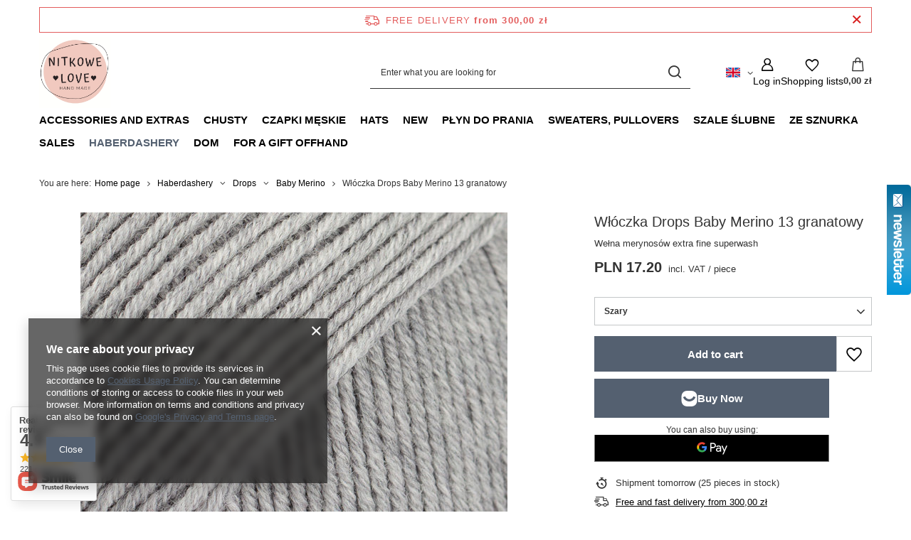

--- FILE ---
content_type: text/html; charset=utf-8
request_url: https://www.nitkowelove.pl/product-eng-35392-Wloczka-Drops-Baby-Merino-13-granatowy.html
body_size: 33562
content:
<!DOCTYPE html>
<html lang="en" class="--freeShipping --vat --gross " ><head><link rel="preload" as="image" fetchpriority="high" href="/hpeciai/5e5c78a958987f95ba5ac6582c951f72/eng_pm_Wloczka-Drops-Baby-Merino-13-granatowy-35392_2.jpg"><meta name="viewport" content="initial-scale = 1.0, maximum-scale = 5.0, width=device-width, viewport-fit=cover"><meta http-equiv="Content-Type" content="text/html; charset=utf-8"><meta http-equiv="X-UA-Compatible" content="IE=edge"><title>Włóczka Drops Baby Merino 13 granatowy Szary | Haberdashery \ Drops \ Baby Merino | </title><meta name="keywords" content="Włóczka Drops Baby Merino 13 granatowy Szary  Drops Baby Merino Kolor Szary Tonacja Szary      | Haberdashery \ Drops \ Baby Merino | "><meta name="description" content="Włóczka Drops Baby Merino 13 granatowy Szary | Wełna merynosów extra fine superwash | Haberdashery \ Drops \ Baby Merino | "><link rel="icon" href="/gfx/eng/favicon.ico"><meta name="theme-color" content="#546070"><meta name="msapplication-navbutton-color" content="#546070"><meta name="apple-mobile-web-app-status-bar-style" content="#546070"><link rel="stylesheet" type="text/css" href="/gfx/eng/projector_style.css.gzip?r=1760587487"><style>
							#photos_slider[data-skeleton] .photos__link:before {
								padding-top: calc(min((600/600 * 100%), 600px));
							}
							@media (min-width: 979px) {.photos__slider[data-skeleton] .photos__figure:not(.--nav):first-child .photos__link {
								max-height: 600px;
							}}
						</style><script>var app_shop={urls:{prefix:'data="/gfx/'.replace('data="', '')+'eng/',graphql:'/graphql/v1/'},vars:{meta:{viewportContent:'initial-scale = 1.0, maximum-scale = 5.0, width=device-width, viewport-fit=cover'},priceType:'gross',priceTypeVat:true,productDeliveryTimeAndAvailabilityWithBasket:false,geoipCountryCode:'US',fairShopLogo: { enabled: false, image: '/gfx/standards/safe_light.svg'},currency:{id:'PLN',symbol:'zł',country:'pl',format:'###,##0.00',beforeValue:false,space:true,decimalSeparator:',',groupingSeparator:' '},language:{id:'eng',symbol:'en',name:'English'},omnibus:{enabled:true,rebateCodeActivate:false,hidePercentageDiscounts:false,},},txt:{priceTypeText:' incl. VAT',},fn:{},fnrun:{},files:[],graphql:{}};const getCookieByName=(name)=>{const value=`; ${document.cookie}`;const parts = value.split(`; ${name}=`);if(parts.length === 2) return parts.pop().split(';').shift();return false;};if(getCookieByName('freeeshipping_clicked')){document.documentElement.classList.remove('--freeShipping');}if(getCookieByName('rabateCode_clicked')){document.documentElement.classList.remove('--rabateCode');}function hideClosedBars(){const closedBarsArray=JSON.parse(localStorage.getItem('closedBars'))||[];if(closedBarsArray.length){const styleElement=document.createElement('style');styleElement.textContent=`${closedBarsArray.map((el)=>`#${el}`).join(',')}{display:none !important;}`;document.head.appendChild(styleElement);}}hideClosedBars();</script><meta name="robots" content="index,follow"><meta name="rating" content="general"><meta name="Author" content="NitkoweLove based on IdoSell - the best online selling solutions for your e-store (www.idosell.com/shop).">
<!-- Begin LoginOptions html -->

<style>
#client_new_social .service_item[data-name="service_Apple"]:before, 
#cookie_login_social_more .service_item[data-name="service_Apple"]:before,
.oscop_contact .oscop_login__service[data-service="Apple"]:before {
    display: block;
    height: 2.6rem;
    content: url('/gfx/standards/apple.svg?r=1743165583');
}
.oscop_contact .oscop_login__service[data-service="Apple"]:before {
    height: auto;
    transform: scale(0.8);
}
#client_new_social .service_item[data-name="service_Apple"]:has(img.service_icon):before,
#cookie_login_social_more .service_item[data-name="service_Apple"]:has(img.service_icon):before,
.oscop_contact .oscop_login__service[data-service="Apple"]:has(img.service_icon):before {
    display: none;
}
</style>

<!-- End LoginOptions html -->

<!-- Open Graph -->
<meta property="og:type" content="website"><meta property="og:url" content="https://www.nitkowelove.pl/product-eng-35392-Wloczka-Drops-Baby-Merino-13-granatowy.html
"><meta property="og:title" content="Włóczka Drops Baby Merino 13 granatowy"><meta property="og:description" content="Wełna merynosów extra fine superwash"><meta property="og:site_name" content="NitkoweLove"><meta property="og:locale" content="en_GB"><meta property="og:locale:alternate" content="pl_PL"><meta property="og:locale:alternate" content="de_DE"><meta property="og:image" content="https://www.nitkowelove.pl/hpeciai/5e5c78a958987f95ba5ac6582c951f72/eng_pl_Wloczka-Drops-Baby-Merino-13-granatowy-35392_2.jpg"><meta property="og:image:width" content="600"><meta property="og:image:height" content="600"><link rel="manifest" href="https://www.nitkowelove.pl/data/include/pwa/2/manifest.json?t=3"><meta name="apple-mobile-web-app-capable" content="yes"><meta name="apple-mobile-web-app-status-bar-style" content="black"><meta name="apple-mobile-web-app-title" content="www.nitkowelove.pl"><link rel="apple-touch-icon" href="/data/include/pwa/2/icon-128.png"><link rel="apple-touch-startup-image" href="/data/include/pwa/2/logo-512.png" /><meta name="msapplication-TileImage" content="/data/include/pwa/2/icon-144.png"><meta name="msapplication-TileColor" content="#2F3BA2"><meta name="msapplication-starturl" content="/"><script type="application/javascript">var _adblock = true;</script><script async src="/data/include/advertising.js"></script><script type="application/javascript">var statusPWA = {
                online: {
                    txt: "Connected to the Internet",
                    bg: "#5fa341"
                },
                offline: {
                    txt: "No Internet connection",
                    bg: "#eb5467"
                }
            }</script><script async type="application/javascript" src="/ajax/js/pwa_online_bar.js?v=1&r=6"></script>
<!-- End Open Graph -->

<link rel="canonical" href="https://www.nitkowelove.pl/product-eng-35392-Wloczka-Drops-Baby-Merino-13-granatowy.html" />
<link rel="alternate" hreflang="de" href="https://www.nitkowelove.pl/product-ger-35392-Wloczka-Drops-Baby-Merino-13-granatowy.html" />
<link rel="alternate" hreflang="pl" href="https://www.nitkowelove.pl/product-pol-35392-Wloczka-Drops-Baby-Merino-19-szary.html" />
<link rel="alternate" hreflang="en" href="https://www.nitkowelove.pl/product-eng-35392-Wloczka-Drops-Baby-Merino-13-granatowy.html" />
<link rel="stylesheet" type="text/css" href="/data/designs/637e41d640b565.50597789_20/gfx/eng/custom.css.gzip?r=1760667743">                <script>
                if (window.ApplePaySession && window.ApplePaySession.canMakePayments()) {
                    var applePayAvailabilityExpires = new Date();
                    applePayAvailabilityExpires.setTime(applePayAvailabilityExpires.getTime() + 2592000000); //30 days
                    document.cookie = 'applePayAvailability=yes; expires=' + applePayAvailabilityExpires.toUTCString() + '; path=/;secure;'
                    var scriptAppleJs = document.createElement('script');
                    scriptAppleJs.src = "/ajax/js/apple.js";
                    if (document.readyState === "interactive" || document.readyState === "complete") {
                          document.body.append(scriptAppleJs);
                    } else {
                        document.addEventListener("DOMContentLoaded", () => {
                            document.body.append(scriptAppleJs);
                        });  
                    }
                } else {
                    document.cookie = 'applePayAvailability=no; path=/;secure;'
                }
                </script>
                <script>let paypalDate = new Date();
                    paypalDate.setTime(paypalDate.getTime() + 86400000);
                    document.cookie = 'payPalAvailability_PLN=-1; expires=' + paypalDate.getTime() + '; path=/; secure';
                </script><script src="/data/gzipFile/expressCheckout.js.gz"></script><script type="text/javascript" src="/expressCheckout/smileCheckout.php?v=3"></script><style>express-checkout:not(:defined){-webkit-appearance:none;background:0 0;display:block !important;outline:0;width:100%;min-height:48px;position:relative}</style></head><body><div id="container" class="projector_page container max-width-1200"><header class=" commercial_banner"><script class="ajaxLoad">app_shop.vars.vat_registered="true";app_shop.vars.currency_format="###,##0.00";app_shop.vars.currency_before_value=false;app_shop.vars.currency_space=true;app_shop.vars.symbol="zł";app_shop.vars.id="PLN";app_shop.vars.baseurl="http://www.nitkowelove.pl/";app_shop.vars.sslurl="https://www.nitkowelove.pl/";app_shop.vars.curr_url="%2Fproduct-eng-35392-Wloczka-Drops-Baby-Merino-13-granatowy.html";var currency_decimal_separator=',';var currency_grouping_separator=' ';app_shop.vars.blacklist_extension=["exe","com","swf","js","php"];app_shop.vars.blacklist_mime=["application/javascript","application/octet-stream","message/http","text/javascript","application/x-deb","application/x-javascript","application/x-shockwave-flash","application/x-msdownload"];app_shop.urls.contact="/contact-eng.html";</script><div id="viewType" style="display:none"></div><div id="menu_skip" class="menu_skip"><a href="#layout" class="btn --outline --medium menu_skip__link --layout">Skip to page content</a><a href="#menu_categories" class="btn --outline --medium menu_skip__link --menu">Go to category</a></div><div id="freeShipping" class="freeShipping"><span class="freeShipping__info">Free delivery</span><strong class="freeShipping__val">
				from 
				300,00 zł</strong><a href="" class="freeShipping__close" aria-label="Close information bar"></a></div><div id="logo" class="d-flex align-items-center"><a href="/" target="_self" aria-label="Shop logo"><img src="/data/gfx/mask/eng/logo_2_big.jpg" alt="" width="372" height="372"></a></div><form action="https://www.nitkowelove.pl/search.php" method="get" id="menu_search" class="menu_search"><a href="#showSearchForm" class="menu_search__mobile" aria-label="Search"></a><div class="menu_search__block"><div class="menu_search__item --input"><input class="menu_search__input" type="text" name="text" autocomplete="off" placeholder="Enter what you are looking for" aria-label="Enter what you are looking for"><button class="menu_search__submit" type="submit" aria-label="Search"></button></div><div class="menu_search__item --results search_result"></div></div></form><div id="menu_top" class="menu_top"><div id="menu_settings" class="align-items-center justify-content-center justify-content-lg-end"><div class="open_trigger" tabindex="0" aria-label="Click to change language, currency, delivery country"><span class="d-none d-md-inline-block flag flag_eng"></span><div class="menu_settings_wrapper d-md-none"><div class="menu_settings_inline"><div class="menu_settings_header">
									Language and currency:
								</div><div class="menu_settings_content"><span class="menu_settings_flag flag flag_eng"></span><strong class="menu_settings_value"><span class="menu_settings_language">en</span><span> | </span><span class="menu_settings_currency">zł</span></strong></div></div><div class="menu_settings_inline"><div class="menu_settings_header">
									Country of collecting the order:
								</div><div class="menu_settings_content"><strong class="menu_settings_value">Poland</strong></div></div></div><i class="icon-angle-down d-none d-md-inline-block"></i></div><form action="https://www.nitkowelove.pl/settings.php" method="post"><ul><li><div class="form-group"><span class="menu_settings_lang_label">Language</span><div class="radio"><label><input type="radio" name="lang" value="pol"><span class="flag flag_pol"></span><span>pl</span></label></div><div class="radio"><label><input type="radio" name="lang" checked value="eng"><span class="flag flag_eng"></span><span>en</span></label></div><div class="radio"><label><input type="radio" name="lang" value="ger"><span class="flag flag_ger"></span><span>de</span></label></div></div></li><li><div class="form-group"><span for="menu_settings_curr">Prices in</span><div class="select-after"><select class="form-control" name="curr" id="menu_settings_curr" aria-label="Prices in"><option value="PLN" selected>zł</option><option value="EUR">€ (1 zł = 0.2363€)
																</option></select></div></div><div class="form-group"><span for="menu_settings_country">Country of collecting the order</span><div class="select-after"><select class="form-control" name="country" id="menu_settings_country" aria-label="Country of collecting the order"><option value="1143020016">Austria</option><option value="1143020022">Belgium</option><option value="1143020041">Czech Republic</option><option value="1143020042">Denmark</option><option value="1143020143">Germany</option><option value="1143020218">Great Britain</option><option value="1143020083">Ireland</option><option value="1143020116">Lithuania</option><option value="1143020134">Moldova</option><option value="1143020076">Netherlands</option><option value="1143020149">Norway</option><option selected value="1143020003">Poland</option><option value="1143020075">Spain</option><option value="1143020192">Switzerland</option></select></div></div></li><li class="buttons"><button class="btn --solid --large" type="submit">
									Apply changes
								</button></li></ul></form></div><div class="account_links"><a class="account_links__item" href="https://www.nitkowelove.pl/login.php" aria-label="Log in"><span class="account_links__text --logged-out">Log in</span></a></div><div class="shopping_list_top" data-empty="true"><a href="https://www.nitkowelove.pl/en/shoppinglist/" class="wishlist_link slt_link --empty" aria-label="Shopping lists"><span class="slt_link__text">Shopping lists</span></a><div class="slt_lists"><ul class="slt_lists__nav"><li class="slt_lists__nav_item" data-list_skeleton="true" data-list_id="true" data-shared="true"><a href="#" class="slt_lists__nav_link" data-list_href="true"><span class="slt_lists__nav_name" data-list_name="true"></span><span class="slt_lists__count" data-list_count="true">0</span></a></li><li class="slt_lists__nav_item --empty"><a class="slt_lists__nav_link --empty" href="https://www.nitkowelove.pl/en/shoppinglist/"><span class="slt_lists__nav_name" data-list_name="true">Shopping list</span><span class="slt_lists__count" data-list_count="true">0</span></a></li></ul></div></div><div id="menu_basket" class="topBasket --skeleton"><a href="/basketedit.php" class="topBasket__sub" aria-label="Value: 0,00 zł"><span class="badge badge-info" aria-hidden="true"></span><strong class="topBasket__price">0,00 zł</strong></a><div class="topBasket__details --products" style="display: none;"><div class="topBasket__block --labels"><span class="topBasket__item --name">Product</span><span class="topBasket__item --sum">Quantity</span><span class="topBasket__item --prices">Price</span></div><div class="topBasket__block --products"></div><div class="topBasket__block --oneclick topBasket_oneclick" data-lang="eng"><div class="topBasket_oneclick__label"><span class="topBasket_oneclick__text --fast">Express checkout <strong>1-Click</strong></span><span class="topBasket_oneclick__text --registration"> (without registration)</span></div><div class="topBasket_oneclick__items"><span class="topBasket_oneclick__item --googlePay" title="Google Pay"><img class="topBasket_oneclick__icon" src="/panel/gfx/payment_forms/237.png" alt="Google Pay"></span></div></div></div><div class="topBasket__details --shipping" style="display: none;"><span class="topBasket__name">Delivery cost from</span><span id="shipppingCost"></span></div><script>
				app_shop.vars.cache_html = true;
			</script></div></div><nav id="menu_categories" class="wide" aria-label="Main categories"><button type="button" class="navbar-toggler" aria-label="Menu"><i class="icon-reorder"></i></button><div class="navbar-collapse" id="menu_navbar"><ul class="navbar-nav mx-md-n2"><li class="nav-item"><span class="nav-link-wrapper"><a  href="/eng_m_Accessories-and-extras-1196.html" target="_self" title="Accessories and extras" class="nav-link --l1" >Accessories and extras</a><button class="nav-link-expand" type="button" aria-label="Accessories and extras, Menu"></button></span><ul class="navbar-subnav"><li class="nav-header"><a href="#backLink" class="nav-header__backLink"><i class="icon-angle-left"></i></a><a  href="/eng_m_Accessories-and-extras-1196.html" target="_self" title="Accessories and extras" class="nav-link --l1" >Accessories and extras</a></li><li class="nav-item empty"><a  href="/eng_m_Accessories-and-extras_Wires-1197.html" target="_self" title="Wires" class="nav-link --l2" >Wires</a></li><li class="nav-item empty"><a  href="/eng_m_Accessories-and-extras_Crochet-1198.html" target="_self" title="Crochet" class="nav-link --l2" >Crochet</a></li><li class="nav-item empty"><a  href="/eng_m_Accessories-and-extras_Buttons-and-tags-1199.html" target="_self" title="Buttons and tags" class="nav-link --l2" >Buttons and tags</a></li><li class="nav-item empty"><a  href="/eng_m_Accessories-and-extras_Zylki-do-drutow-1472.html" target="_self" title="Żyłki do drutów" class="nav-link --l2" >Żyłki do drutów</a></li><li class="nav-item empty"><a  href="/eng_m_Accessories-and-extras_Igly-do-blokowania-1473.html" target="_self" title="Igły do blokowania" class="nav-link --l2" >Igły do blokowania</a></li><li class="nav-item empty"><a  href="/eng_m_Accessories-and-extras_Organizery-1702.html" target="_self" title="Organizery" class="nav-link --l2" >Organizery</a></li><li class="nav-item empty"><a  href="/eng_m_Accessories-and-extras_Spinnery-1706.html" target="_self" title="Spinnery" class="nav-link --l2" >Spinnery</a></li></ul></li><li class="nav-item"><span class="nav-link-wrapper"><a  href="/eng_m_Chusty-1237.html" target="_self" title="Chusty" class="nav-link --l1" >Chusty</a><button class="nav-link-expand" type="button" aria-label="Chusty, Menu"></button></span><ul class="navbar-subnav"><li class="nav-header"><a href="#backLink" class="nav-header__backLink"><i class="icon-angle-left"></i></a><a  href="/eng_m_Chusty-1237.html" target="_self" title="Chusty" class="nav-link --l1" >Chusty</a></li><li class="nav-item empty"><a  href="/eng_m_Chusty_Komin-1395.html" target="_self" title="Komin" class="nav-link --l2" >Komin</a></li><li class="nav-item empty"><a  href="/eng_m_Chusty_Chusta-1396.html" target="_self" title="Chusta" class="nav-link --l2" >Chusta</a></li><li class="nav-item empty"><a  href="/eng_m_Chusty_Szal-1397.html" target="_self" title="Szal" class="nav-link --l2" >Szal</a></li><li class="nav-item empty"><a  href="/eng_m_Chusty_Mitenki-1496.html" target="_self" title="Mitenki" class="nav-link --l2" >Mitenki</a></li></ul></li><li class="nav-item"><span class="nav-link-wrapper"><a  href="/eng_m_Czapki-meskie-1500.html" target="_self" title="Czapki męskie" class="nav-link --l1" >Czapki męskie</a></span></li><li class="nav-item"><span class="nav-link-wrapper"><a  href="/eng_m_Hats-1201.html" target="_self" title="Hats" class="nav-link --l1" >Hats</a><button class="nav-link-expand" type="button" aria-label="Hats, Menu"></button></span><ul class="navbar-subnav"><li class="nav-header"><a href="#backLink" class="nav-header__backLink"><i class="icon-angle-left"></i></a><a  href="/eng_m_Hats-1201.html" target="_self" title="Hats" class="nav-link --l1" >Hats</a></li><li class="nav-item"><a  href="/eng_m_Hats_Czapka-klasyczna-1421.html" target="_self" title="Czapka klasyczna" class="nav-link --l2" >Czapka klasyczna</a><ul class="navbar-subsubnav"><li class="nav-header"><a href="#backLink" class="nav-header__backLink"><i class="icon-angle-left"></i></a><a  href="/eng_m_Hats_Czapka-klasyczna-1421.html" target="_self" title="Czapka klasyczna" class="nav-link --l2" >Czapka klasyczna</a></li><li class="nav-item"><a  href="/eng_m_Hats_Czapka-klasyczna_100-Alpaka-1290.html" target="_self" title="100% Alpaka" class="nav-link --l3" >100% Alpaka</a></li><li class="nav-item"><a  href="/eng_m_Hats_Czapka-klasyczna_100-Baby-Merino-1291.html" target="_self" title="100% Baby Merino" class="nav-link --l3" >100% Baby Merino</a></li><li class="nav-item"><a  href="/eng_m_Hats_Czapka-klasyczna_Air-z-alpaka-1289.html" target="_self" title="Air - z alpaką" class="nav-link --l3" >Air - z alpaką</a></li><li class="nav-item"><a  href="/eng_m_Hats_Czapka-klasyczna_Baby-Merino-moher-jedwab-1292.html" target="_self" title="Baby Merino + moher, jedwab" class="nav-link --l3" >Baby Merino + moher, jedwab</a></li><li class="nav-item"><a  href="/eng_m_Hats_Czapka-klasyczna_Alpaka-moher-i-jedwab-1293.html" target="_self" title="Alpaka + moher i jedwab" class="nav-link --l3" >Alpaka + moher i jedwab</a></li><li class="nav-item"><a  href="/eng_m_Hats_Czapka-klasyczna_Mieszanki-z-welna-1295.html" target="_self" title="Mieszanki z wełną" class="nav-link --l3" >Mieszanki z wełną</a></li></ul></li><li class="nav-item"><a  href="/eng_m_Hats_Czapka-wywijana-1422.html" target="_self" title="Czapka wywijana" class="nav-link --l2" >Czapka wywijana</a><ul class="navbar-subsubnav"><li class="nav-header"><a href="#backLink" class="nav-header__backLink"><i class="icon-angle-left"></i></a><a  href="/eng_m_Hats_Czapka-wywijana-1422.html" target="_self" title="Czapka wywijana" class="nav-link --l2" >Czapka wywijana</a></li><li class="nav-item"><a  href="/eng_m_Hats_Czapka-wywijana_100-Alpaka-1423.html" target="_self" title="100% Alpaka" class="nav-link --l3" >100% Alpaka</a></li><li class="nav-item"><a  href="/eng_m_Hats_Czapka-wywijana_Air-z-alpaka-kopia-1425.html" target="_self" title="Air - z alpaką (kopia)" class="nav-link --l3" >Air - z alpaką (kopia)</a></li><li class="nav-item"><a  href="/eng_m_Hats_Czapka-wywijana_100-Baby-Merino-kopia-1426.html" target="_self" title="100% Baby Merino (kopia)" class="nav-link --l3" >100% Baby Merino (kopia)</a></li><li class="nav-item"><a  href="/eng_m_Hats_Czapka-wywijana_Baby-Merino-moher-jedwab-kopia-1427.html" target="_self" title="Baby Merino + moher, jedwab (kopia)" class="nav-link --l3" >Baby Merino + moher, jedwab (kopia)</a></li><li class="nav-item"><a  href="/eng_m_Hats_Czapka-wywijana_Welna-owcza-1457.html" target="_self" title="Wełna owcza" class="nav-link --l3" >Wełna owcza</a></li><li class="nav-item"><a  href="/eng_m_Hats_Czapka-wywijana_Alpaka-moher-i-jedwab-kopia-1474.html" target="_self" title="Alpaka + moher i jedwab (kopia)" class="nav-link --l3" >Alpaka + moher i jedwab (kopia)</a></li><li class="nav-item"><a  href="/eng_m_Hats_Czapka-wywijana_100-Kaszmir-1563.html" target="_self" title="100% Kaszmir" class="nav-link --l3" >100% Kaszmir</a></li><li class="nav-item"><a  href="/eng_m_Hats_Czapka-wywijana_Moher-i-jedwab-1565.html" target="_self" title="Moher i jedwab" class="nav-link --l3" >Moher i jedwab</a></li></ul></li></ul></li><li class="nav-item"><span class="nav-link-wrapper"><a  href="/Nowosc-snewproducts-pol.html" target="_self" title="New" class="nav-link --l1" >New</a></span></li><li class="nav-item"><span class="nav-link-wrapper"><a  href="/eng_m_Plyn-do-prania-1245.html" target="_self" title="Płyn do prania" class="nav-link --l1" >Płyn do prania</a></span></li><li class="nav-item"><span class="nav-link-wrapper"><a  href="/eng_m_Sweaters-pullovers-1180.html" target="_self" title="Sweaters, pullovers" class="nav-link --l1" >Sweaters, pullovers</a></span></li><li class="nav-item"><span class="nav-link-wrapper"><a  href="/eng_m_Szale-slubne-1512.html" target="_self" title="Szale ślubne" class="nav-link --l1" >Szale ślubne</a><button class="nav-link-expand" type="button" aria-label="Szale ślubne, Menu"></button></span><ul class="navbar-subnav"><li class="nav-header"><a href="#backLink" class="nav-header__backLink"><i class="icon-angle-left"></i></a><a  href="/eng_m_Szale-slubne-1512.html" target="_self" title="Szale ślubne" class="nav-link --l1" >Szale ślubne</a></li><li class="nav-item empty"><a  href="/eng_m_Szale-slubne_Chusta-kopia-1513.html" target="_self" title="Chusta (kopia)" class="nav-link --l2" >Chusta (kopia)</a></li><li class="nav-item empty"><a  href="/eng_m_Szale-slubne_Szal-kopia-1514.html" target="_self" title="Szal (kopia)" class="nav-link --l2" >Szal (kopia)</a></li></ul></li><li class="nav-item"><span class="nav-link-wrapper"><a  href="/eng_m_Ze-sznurka-1463.html" target="_self" title="Ze sznurka" class="nav-link --l1" >Ze sznurka</a><button class="nav-link-expand" type="button" aria-label="Ze sznurka, Menu"></button></span><ul class="navbar-subnav"><li class="nav-header"><a href="#backLink" class="nav-header__backLink"><i class="icon-angle-left"></i></a><a  href="/eng_m_Ze-sznurka-1463.html" target="_self" title="Ze sznurka" class="nav-link --l1" >Ze sznurka</a></li><li class="nav-item empty"><a  href="/eng_m_Ze-sznurka_Baskets-kopia-1465.html" target="_self" title="Baskets (kopia)" class="nav-link --l2" >Baskets (kopia)</a></li><li class="nav-item empty"><a  href="/eng_m_Ze-sznurka_Podkladki-biezniki-kopia-1469.html" target="_self" title="Podkładki, bieżniki (kopia)" class="nav-link --l2" >Podkładki, bieżniki (kopia)</a></li><li class="nav-item empty"><a  href="/eng_m_Ze-sznurka_Pillows-and-pillow-cases-with-string-kopia-1464.html" target="_self" title="Pillows and pillow cases with string (kopia)" class="nav-link --l2" >Pillows and pillow cases with string (kopia)</a></li><li class="nav-item empty"><a  href="/eng_m_Ze-sznurka_Candle-sweaters-kopia-1470.html" target="_self" title="Candle sweaters (kopia)" class="nav-link --l2" >Candle sweaters (kopia)</a></li></ul></li><li class="nav-item"><span class="nav-link-wrapper"><a  href="/Przecena-sdiscount-pol.html" target="_self" title="Sales" class="nav-link --l1" >Sales</a></span></li><li class="nav-item nav-open"><span class="nav-link-wrapper"><a  href="/eng_m_Haberdashery-1193.html" target="_self" title="Haberdashery" class="nav-link --l1 active" >Haberdashery</a><button class="nav-link-expand" type="button" aria-label="Haberdashery, Menu"></button></span><ul class="navbar-subnav"><li class="nav-header"><a href="#backLink" class="nav-header__backLink"><i class="icon-angle-left"></i></a><a  href="/eng_m_Haberdashery-1193.html" target="_self" title="Haberdashery" class="nav-link --l1 active" >Haberdashery</a></li><li class="nav-item"><a  href="/eng_m_Haberdashery_YarnArt-1445.html" target="_self" title="YarnArt" class="nav-link --l2" >YarnArt</a><ul class="navbar-subsubnav"><li class="nav-header"><a href="#backLink" class="nav-header__backLink"><i class="icon-angle-left"></i></a><a  href="/eng_m_Haberdashery_YarnArt-1445.html" target="_self" title="YarnArt" class="nav-link --l2" >YarnArt</a></li><li class="nav-item"><a  href="/eng_m_Haberdashery_YarnArt_Flowers-1446.html" target="_self" title="Flowers" class="nav-link --l3" >Flowers</a></li><li class="nav-item"><a  href="/eng_m_Haberdashery_YarnArt_Alpine-MAXI-1447.html" target="_self" title="Alpine MAXI" class="nav-link --l3" >Alpine MAXI</a></li><li class="nav-item"><a  href="/eng_m_Haberdashery_YarnArt_Jeans-1448.html" target="_self" title="Jeans" class="nav-link --l3" >Jeans</a></li><li class="nav-item"><a  href="/eng_m_Haberdashery_YarnArt_Alpine-Alpaca-1450.html" target="_self" title="Alpine Alpaca" class="nav-link --l3" >Alpine Alpaca</a></li><li class="nav-item"><a  href="/eng_m_Haberdashery_YarnArt_Angora-Active-1454.html" target="_self" title="Angora Active" class="nav-link --l3" >Angora Active</a></li><li class="nav-item"><a  href="/eng_m_Haberdashery_YarnArt_Summer-Dream-1534.html" target="_self" title="Summer Dream" class="nav-link --l3" >Summer Dream</a></li></ul></li><li class="nav-item"><a  href="/eng_m_Haberdashery_Etrofil-1523.html" target="_self" title="Etrofil" class="nav-link --l2" >Etrofil</a><ul class="navbar-subsubnav"><li class="nav-header"><a href="#backLink" class="nav-header__backLink"><i class="icon-angle-left"></i></a><a  href="/eng_m_Haberdashery_Etrofil-1523.html" target="_self" title="Etrofil" class="nav-link --l2" >Etrofil</a></li><li class="nav-item"><a  href="/eng_m_Haberdashery_Etrofil_Baby-Merino-Print-1525.html" target="_self" title="Baby Merino Print" class="nav-link --l3" >Baby Merino Print</a></li></ul></li><li class="nav-item empty"><a  href="/eng_m_Haberdashery_Nako-1524.html" target="_self" title="Nako" class="nav-link --l2" >Nako</a></li><li class="nav-item"><a  href="/eng_m_Haberdashery_Gazzal-1526.html" target="_self" title="Gazzal" class="nav-link --l2" >Gazzal</a><ul class="navbar-subsubnav"><li class="nav-header"><a href="#backLink" class="nav-header__backLink"><i class="icon-angle-left"></i></a><a  href="/eng_m_Haberdashery_Gazzal-1526.html" target="_self" title="Gazzal" class="nav-link --l2" >Gazzal</a></li><li class="nav-item"><a  href="/eng_m_Haberdashery_Gazzal_Happy-Feet-1527.html" target="_self" title="Happy Feet" class="nav-link --l3" >Happy Feet</a></li></ul></li><li class="nav-item"><a  href="/eng_m_Haberdashery_Malabrigo-1528.html" target="_self" title="Malabrigo" class="nav-link --l2" >Malabrigo</a><ul class="navbar-subsubnav"><li class="nav-header"><a href="#backLink" class="nav-header__backLink"><i class="icon-angle-left"></i></a><a  href="/eng_m_Haberdashery_Malabrigo-1528.html" target="_self" title="Malabrigo" class="nav-link --l2" >Malabrigo</a></li><li class="nav-item"><a  href="/eng_m_Haberdashery_Malabrigo_Sock-1529.html" target="_self" title="Sock" class="nav-link --l3" >Sock</a></li><li class="nav-item"><a  href="/eng_m_Haberdashery_Malabrigo_Lace-1530.html" target="_self" title="Lace" class="nav-link --l3" >Lace</a></li><li class="nav-item"><a  href="/eng_m_Haberdashery_Malabrigo_Silkpaca-1531.html" target="_self" title="Silkpaca" class="nav-link --l3" >Silkpaca</a></li><li class="nav-item"><a  href="/eng_m_Haberdashery_Malabrigo_Ultimate-Sock-1532.html" target="_self" title="Ultimate Sock" class="nav-link --l3" >Ultimate Sock</a></li><li class="nav-item"><a  href="/eng_m_Haberdashery_Malabrigo_Susurro-1533.html" target="_self" title="Susurro" class="nav-link --l3" >Susurro</a></li><li class="nav-item"><a  href="/eng_m_Haberdashery_Malabrigo_Mohair-1709.html" target="_self" title="Mohair" class="nav-link --l3" >Mohair</a></li><li class="nav-item"><a  href="/eng_m_Haberdashery_Malabrigo_Sock-metamorphosis-1710.html" target="_self" title="Sock metamorphosis" class="nav-link --l3" >Sock metamorphosis</a></li><li class="nav-item"><a  href="/eng_m_Haberdashery_Malabrigo_Blue-Sky-1711.html" target="_self" title="Blue Sky" class="nav-link --l3" >Blue Sky</a></li><li class="nav-item"><a  href="/eng_m_Haberdashery_Malabrigo_Silky-Merino-1719.html" target="_self" title="Silky Merino" class="nav-link --l3" >Silky Merino</a></li></ul></li><li class="nav-item"><a  href="/eng_m_Haberdashery_Cardiff-Cashmere-1536.html" target="_self" title="Cardiff Cashmere" class="nav-link --l2" >Cardiff Cashmere</a><ul class="navbar-subsubnav"><li class="nav-header"><a href="#backLink" class="nav-header__backLink"><i class="icon-angle-left"></i></a><a  href="/eng_m_Haberdashery_Cardiff-Cashmere-1536.html" target="_self" title="Cardiff Cashmere" class="nav-link --l2" >Cardiff Cashmere</a></li><li class="nav-item"><a  href="/eng_m_Haberdashery_Cardiff-Cashmere_Classic-1537.html" target="_self" title="Classic" class="nav-link --l3" >Classic</a></li></ul></li><li class="nav-item nav-open"><a  href="/eng_m_Haberdashery_Drops-1428.html" target="_self" title="Drops" class="nav-link --l2 active" >Drops</a><ul class="navbar-subsubnav more"><li class="nav-header"><a href="#backLink" class="nav-header__backLink"><i class="icon-angle-left"></i></a><a  href="/eng_m_Haberdashery_Drops-1428.html" target="_self" title="Drops" class="nav-link --l2 active" >Drops</a></li><li class="nav-item nav-open"><a  href="/eng_m_Haberdashery_Drops_Baby-Merino-1429.html" target="_self" title="Baby Merino" class="nav-link --l3 active" >Baby Merino</a></li><li class="nav-item"><a  href="/eng_m_Haberdashery_Drops_Air-1431.html" target="_self" title="Air" class="nav-link --l3" >Air</a></li><li class="nav-item"><a  href="/eng_m_Haberdashery_Drops_Alpaca-1432.html" target="_self" title="Alpaca" class="nav-link --l3" >Alpaca</a></li><li class="nav-item"><a  href="/eng_m_Haberdashery_Drops_Kid-Silk-1433.html" target="_self" title="Kid Silk" class="nav-link --l3" >Kid Silk</a></li><li class="nav-item"><a  href="/eng_m_Haberdashery_Drops_Cotton-Merino-1434.html" target="_self" title="Cotton Merino" class="nav-link --l3" >Cotton Merino</a></li><li class="nav-item"><a  href="/eng_m_Haberdashery_Drops_Muscat-1441.html" target="_self" title="Muscat" class="nav-link --l3" >Muscat</a></li><li class="nav-item"><a  href="/eng_m_Haberdashery_Drops_Melody-1442.html" target="_self" title="Melody" class="nav-link --l3" >Melody</a></li><li class="nav-item"><a  href="/eng_m_Haberdashery_Drops_Merino-Extra-Fine-1443.html" target="_self" title="Merino Extra Fine" class="nav-link --l3" >Merino Extra Fine</a></li><li class="nav-item"><a  href="/eng_m_Haberdashery_Drops_Snow-1444.html" target="_self" title="Snow" class="nav-link --l3" >Snow</a></li><li class="nav-item"><a  href="/eng_m_Haberdashery_Drops_Polaris-1456.html" target="_self" title="Polaris" class="nav-link --l3" >Polaris</a></li><li class="nav-item"><a  href="/eng_m_Haberdashery_Drops_Belle-1459.html" target="_self" title="Belle" class="nav-link --l3" >Belle</a></li><li class="nav-item"><a  href="/eng_m_Haberdashery_Drops_Flora-1460.html" target="_self" title="Flora" class="nav-link --l3" >Flora</a></li><li class="nav-item"><a  href="/eng_m_Haberdashery_Drops_Safran-1461.html" target="_self" title="Safran" class="nav-link --l3" >Safran</a></li><li class="nav-item"><a  href="/eng_m_Haberdashery_Drops_Soft-Tweed-1462.html" target="_self" title="Soft Tweed" class="nav-link --l3" >Soft Tweed</a></li><li class="nav-item"><a  href="/eng_m_Haberdashery_Drops_Brushed-Alpaca-Silk-1501.html" target="_self" title="Brushed Alpaca Silk" class="nav-link --l3" >Brushed Alpaca Silk</a></li><li class="nav-item"><a  href="/eng_m_Haberdashery_Drops_Daisy-1535.html" target="_self" title="Daisy" class="nav-link --l3" >Daisy</a></li><li class="nav-item"><a  href="/eng_m_Haberdashery_Drops_Fiesta-1708.html" target="_self" title="Fiesta" class="nav-link --l3" >Fiesta</a></li><li class="nav-item --extend"><a href="" class="nav-link --l3" txt_alt="- Hide">+ Show all</a></li></ul></li><li class="nav-item"><a  href="/eng_m_Haberdashery_GaboWool-1712.html" target="_self" title="GaboWool" class="nav-link --l2" >GaboWool</a><ul class="navbar-subsubnav"><li class="nav-header"><a href="#backLink" class="nav-header__backLink"><i class="icon-angle-left"></i></a><a  href="/eng_m_Haberdashery_GaboWool-1712.html" target="_self" title="GaboWool" class="nav-link --l2" >GaboWool</a></li><li class="nav-item"><a  href="/eng_m_Haberdashery_GaboWool_Baby-Alpaca-1713.html" target="_self" title="Baby Alpaca" class="nav-link --l3" >Baby Alpaca</a></li><li class="nav-item"><a  href="/eng_m_Haberdashery_GaboWool_My-Time-Merino-1714.html" target="_self" title="My Time Merino" class="nav-link --l3" >My Time Merino</a></li><li class="nav-item"><a  href="/eng_m_Haberdashery_GaboWool_Fine-Peruvian-Wool-1715.html" target="_self" title="Fine Peruvian Wool" class="nav-link --l3" >Fine Peruvian Wool</a></li><li class="nav-item"><a  href="/eng_m_Haberdashery_GaboWool_Baby-Silk-Yak-1716.html" target="_self" title="Baby Silk Yak" class="nav-link --l3" >Baby Silk Yak</a></li><li class="nav-item"><a  href="/eng_m_Haberdashery_GaboWool_MOHSILKO-1717.html" target="_self" title="MOHSILKO" class="nav-link --l3" >MOHSILKO</a></li></ul></li></ul></li><li class="nav-item"><span class="nav-link-wrapper"><a  href="/eng_m_Dom-1705.html" target="_self" title="Dom" class="nav-link --l1" >Dom</a><button class="nav-link-expand" type="button" aria-label="Dom, Menu"></button></span><ul class="navbar-subnav"><li class="nav-header"><a href="#backLink" class="nav-header__backLink"><i class="icon-angle-left"></i></a><a  href="/eng_m_Dom-1705.html" target="_self" title="Dom" class="nav-link --l1" >Dom</a></li><li class="nav-item empty"><a  href="/eng_m_Dom_Baskets-1164.html" target="_self" title="Baskets" class="nav-link --l2" >Baskets</a></li><li class="nav-item empty"><a  href="/eng_m_Dom_Blankets-rugs-1169.html" target="_self" title="Blankets, rugs" class="nav-link --l2" >Blankets, rugs</a></li><li class="nav-item empty"><a  href="/eng_m_Dom_Podkladki-biezniki-1288.html" target="_self" title="Podkładki, bieżniki" class="nav-link --l2" >Podkładki, bieżniki</a></li><li class="nav-item"><a  href="/eng_m_Dom_Poduszki-1287.html" target="_self" title="Poduszki" class="nav-link --l2" >Poduszki</a><ul class="navbar-subsubnav"><li class="nav-header"><a href="#backLink" class="nav-header__backLink"><i class="icon-angle-left"></i></a><a  href="/eng_m_Dom_Poduszki-1287.html" target="_self" title="Poduszki" class="nav-link --l2" >Poduszki</a></li><li class="nav-item"><a  href="/eng_m_Dom_Poduszki_Pillows-and-pillow-cases-with-string-1166.html" target="_self" title="Pillows and pillow cases with string" class="nav-link --l3" >Pillows and pillow cases with string</a></li><li class="nav-item"><a  href="/eng_m_Dom_Poduszki_Pillows-and-pillow-cases-1231.html" target="_self" title="Pillows and pillow cases" class="nav-link --l3" >Pillows and pillow cases</a></li></ul></li><li class="nav-item empty"><a  href="/eng_m_Dom_Candle-sweaters-1165.html" target="_self" title="Candle sweaters" class="nav-link --l2" >Candle sweaters</a></li></ul></li><li class="nav-item"><span class="nav-link-wrapper"><a  href="/eng_m_For-a-gift-offhand-1203.html" target="_self" title="For a gift offhand" class="nav-link --l1" >For a gift offhand</a></span></li></ul></div></nav><div id="breadcrumbs" class="breadcrumbs"><div class="back_button"><button id="back_button"></button></div><nav class="list_wrapper" aria-label="Breadcrumbs"><ol><li><span>You are here:  </span></li><li class="bc-main"><span><a href="/">Home page</a></span></li><li class="category bc-item-1 --more"><a class="category" href="/eng_m_Haberdashery-1193.html">Haberdashery</a><ul class="breadcrumbs__sub"><li class="breadcrumbs__item"><a class="breadcrumbs__link --link" href="/eng_m_Haberdashery_YarnArt-1445.html">YarnArt</a></li><li class="breadcrumbs__item"><a class="breadcrumbs__link --link" href="/eng_m_Haberdashery_Etrofil-1523.html">Etrofil</a></li><li class="breadcrumbs__item"><a class="breadcrumbs__link --link" href="/eng_m_Haberdashery_Nako-1524.html">Nako</a></li><li class="breadcrumbs__item"><a class="breadcrumbs__link --link" href="/eng_m_Haberdashery_Gazzal-1526.html">Gazzal</a></li><li class="breadcrumbs__item"><a class="breadcrumbs__link --link" href="/eng_m_Haberdashery_Malabrigo-1528.html">Malabrigo</a></li><li class="breadcrumbs__item"><a class="breadcrumbs__link --link" href="/eng_m_Haberdashery_Cardiff-Cashmere-1536.html">Cardiff Cashmere</a></li><li class="breadcrumbs__item"><a class="breadcrumbs__link --link" href="/eng_m_Haberdashery_Drops-1428.html">Drops</a></li><li class="breadcrumbs__item"><a class="breadcrumbs__link --link" href="/eng_m_Haberdashery_GaboWool-1712.html">GaboWool</a></li></ul></li><li class="category bc-item-2 --more"><a class="category" href="/eng_m_Haberdashery_Drops-1428.html">Drops</a><ul class="breadcrumbs__sub"><li class="breadcrumbs__item"><a class="breadcrumbs__link --link" href="/eng_m_Haberdashery_Drops_Baby-Merino-1429.html">Baby Merino</a></li><li class="breadcrumbs__item"><a class="breadcrumbs__link --link" href="/eng_m_Haberdashery_Drops_Air-1431.html">Air</a></li><li class="breadcrumbs__item"><a class="breadcrumbs__link --link" href="/eng_m_Haberdashery_Drops_Alpaca-1432.html">Alpaca</a></li><li class="breadcrumbs__item"><a class="breadcrumbs__link --link" href="/eng_m_Haberdashery_Drops_Kid-Silk-1433.html">Kid Silk</a></li><li class="breadcrumbs__item"><a class="breadcrumbs__link --link" href="/eng_m_Haberdashery_Drops_Cotton-Merino-1434.html">Cotton Merino</a></li><li class="breadcrumbs__item"><a class="breadcrumbs__link --link" href="/eng_m_Haberdashery_Drops_Muscat-1441.html">Muscat</a></li><li class="breadcrumbs__item"><a class="breadcrumbs__link --link" href="/eng_m_Haberdashery_Drops_Melody-1442.html">Melody</a></li><li class="breadcrumbs__item"><a class="breadcrumbs__link --link" href="/eng_m_Haberdashery_Drops_Merino-Extra-Fine-1443.html">Merino Extra Fine</a></li><li class="breadcrumbs__item"><a class="breadcrumbs__link --link" href="/eng_m_Haberdashery_Drops_Snow-1444.html">Snow</a></li><li class="breadcrumbs__item"><a class="breadcrumbs__link --link" href="/eng_m_Haberdashery_Drops_Polaris-1456.html">Polaris</a></li><li class="breadcrumbs__item"><a class="breadcrumbs__link --link" href="/eng_m_Haberdashery_Drops_Belle-1459.html">Belle</a></li><li class="breadcrumbs__item"><a class="breadcrumbs__link --link" href="/eng_m_Haberdashery_Drops_Flora-1460.html">Flora</a></li><li class="breadcrumbs__item"><a class="breadcrumbs__link --link" href="/eng_m_Haberdashery_Drops_Safran-1461.html">Safran</a></li><li class="breadcrumbs__item"><a class="breadcrumbs__link --link" href="/eng_m_Haberdashery_Drops_Soft-Tweed-1462.html">Soft Tweed</a></li><li class="breadcrumbs__item"><a class="breadcrumbs__link --link" href="/eng_m_Haberdashery_Drops_Brushed-Alpaca-Silk-1501.html">Brushed Alpaca Silk</a></li><li class="breadcrumbs__item"><a class="breadcrumbs__link --link" href="/eng_m_Haberdashery_Drops_Daisy-1535.html">Daisy</a></li><li class="breadcrumbs__item"><a class="breadcrumbs__link --link" href="/eng_m_Haberdashery_Drops_Fiesta-1708.html">Fiesta</a></li></ul></li><li class="category bc-item-3 bc-active" aria-current="page"><a class="category" href="/eng_m_Haberdashery_Drops_Baby-Merino-1429.html">Baby Merino</a></li><li class="bc-active bc-product-name" aria-current="page"><span>Włóczka Drops Baby Merino 13 granatowy</span></li></ol></nav></div></header><div id="layout" class="row clearfix"><aside class="col-3"><section class="shopping_list_menu"><div class="shopping_list_menu__block --lists slm_lists" data-empty="true"><a href="#showShoppingLists" class="slm_lists__label">Shopping lists</a><ul class="slm_lists__nav"><li class="slm_lists__nav_item" data-list_skeleton="true" data-list_id="true" data-shared="true"><a href="#" class="slm_lists__nav_link" data-list_href="true"><span class="slm_lists__nav_name" data-list_name="true"></span><span class="slm_lists__count" data-list_count="true">0</span></a></li><li class="slm_lists__nav_header"><a href="#hidehoppingLists" class="slm_lists__label"><span class="sr-only">Back</span>Shopping lists</a></li><li class="slm_lists__nav_item --empty"><a class="slm_lists__nav_link --empty" href="https://www.nitkowelove.pl/en/shoppinglist/"><span class="slm_lists__nav_name" data-list_name="true">Shopping list</span><span class="sr-only">number of products: </span><span class="slm_lists__count" data-list_count="true">0</span></a></li></ul><a href="#manage" class="slm_lists__manage d-none align-items-center d-md-flex">Manage your lists</a></div><div class="shopping_list_menu__block --bought slm_bought"><a class="slm_bought__link d-flex" href="https://www.nitkowelove.pl/products-bought.php">
				List of purchased products
			</a></div><div class="shopping_list_menu__block --info slm_info"><strong class="slm_info__label d-block mb-3">How does a shopping list work?</strong><ul class="slm_info__list"><li class="slm_info__list_item d-flex mb-3">
					Once logged in, you can place and store any number of products on your shopping list indefinitely.
				</li><li class="slm_info__list_item d-flex mb-3">
					Adding a product to your shopping list does not automatically mean you have reserved it.
				</li><li class="slm_info__list_item d-flex mb-3">
					For non-logged-in customers the shopping list is stored until the session expires (about 24h).
				</li></ul></div></section><div id="mobileCategories" class="mobileCategories"><div class="mobileCategories__item --menu"><button type="button" class="mobileCategories__link --active" data-ids="#menu_search,.shopping_list_menu,#menu_search,#menu_navbar,#menu_navbar3, #menu_blog">
                            Menu
                        </button></div><div class="mobileCategories__item --account"><button type="button" class="mobileCategories__link" data-ids="#menu_contact,#login_menu_block">
                            Account
                        </button></div><div class="mobileCategories__item --settings"><button type="button" class="mobileCategories__link" data-ids="#menu_settings">
                                Settings
                            </button></div></div><div class="setMobileGrid" data-item="#menu_navbar"></div><div class="setMobileGrid" data-item="#menu_navbar3" data-ismenu1="true"></div><div class="setMobileGrid" data-item="#menu_blog"></div><div class="login_menu_block d-lg-none" id="login_menu_block"><a class="sign_in_link" href="/login.php" title=""><i class="icon-user"></i><span>Log in</span></a><a class="registration_link" href="https://www.nitkowelove.pl/client-new.php?register"><i class="icon-lock"></i><span>Register</span></a><a class="order_status_link" href="/order-open.php" title=""><i class="icon-globe"></i><span>Check order status</span></a></div><div class="setMobileGrid" data-item="#menu_contact"></div><div class="setMobileGrid" data-item="#menu_settings"></div></aside><main id="content" class="col-12"><div id="menu_compare_product" class="compare mb-2 pt-sm-3 pb-sm-3 mb-sm-3" style="display: none;"><div class="compare__label d-none d-sm-block">Add to compare</div><div class="compare__sub" tabindex="-1"></div><div class="compare__buttons"><a class="compare__button btn --solid --secondary" href="https://www.nitkowelove.pl/product-compare.php" title="Compare all products" target="_blank"><span>Compare products </span><span class="d-sm-none">(0)</span></a><a class="compare__button --remove btn d-none d-sm-block" href="https://www.nitkowelove.pl/settings.php?comparers=remove&amp;product=###" title="Delete all products">
					Remove products
				</a></div><script>var cache_html = true;</script></div><section id="projector_photos" class="photos" data-thumbnails="false" data-thumbnails-count="auto" data-thumbnails-horizontal="false" data-thumbnails-arrows="false" data-thumbnails-slider="true" data-thumbnails-enable="true" data-slider-fade-effect="true" data-slider-enable="true" data-slider-freemode="false" data-slider-centered="false"><div id="photos_slider" class="photos__slider swiper" data-skeleton="true" data-photos-count="1"><div class="galleryNavigation --prev"><div class="swiper-button-prev --rounded"><i class="icon-angle-left"></i></div></div><div class="photos___slider_wrapper swiper-wrapper"><figure class="photos__figure swiper-slide " data-slide-index="0" tabindex="0"><img class="photos__photo" width="600" height="600" src="/hpeciai/5e5c78a958987f95ba5ac6582c951f72/eng_pm_Wloczka-Drops-Baby-Merino-13-granatowy-35392_2.jpg" data-img_high_res="/hpeciai/5e5c78a958987f95ba5ac6582c951f72/eng_pl_Wloczka-Drops-Baby-Merino-13-granatowy-35392_2.jpg" alt="Włóczka Drops Baby Merino 13 granatowy"></figure></div><div class="galleryPagination"><div class="swiper-pagination"></div></div><div class="galleryNavigation"><div class="swiper-button-next --rounded"><i class="icon-angle-right"></i></div></div></div></section><template id="GalleryModalTemplate"><div class="gallery_modal__wrapper" id="galleryModal"><div class="gallery_modal__header"><div class="gallery_modal__counter"></div><div class="gallery_modal__name">Włóczka Drops Baby Merino 13 granatowy</div></div><div class="gallery_modal__sliders photos --gallery-modal"></div><div class="galleryNavigation"><div class="swiper-button-prev --rounded"><i class="icon-angle-left"></i></div><div class="swiper-button-next --rounded"><i class="icon-angle-right"></i></div></div></div></template><section id="projector_productname" class="product_name"><div class="product_name__block --name mb-2"><h1 class="product_name__name m-0">Włóczka Drops Baby Merino 13 granatowy</h1></div><div class="product_name__block --description mb-3"><ul><li>Wełna merynosów extra fine superwash</li></ul></div></section><script class="ajaxLoad">
	cena_raty = 17.20;
	client_login = 'false';
	
	client_points = '';
	points_used = '';
	shop_currency = 'zł';
	trust_level = '0';

	window.product_config = {
		// Czy produkt jest kolekcją
		isCollection: false,
		isBundleOrConfigurator: false,
		// Czy produkt zawiera rabat ilościowy
		hasMultiPackRebate: false,
		// Flaga czy produkt ma ustawione ceny per rozmiar
		hasPricesPerSize: false,
		// Flaga czy włączone są subskrypcje
		hasSubscriptionsEnabled: false,
		// Typ subskrypcji
		subscriptionType: false,
	};

	window.product_data = [{
		// ID produktu
		id: 35392,
		// Typ produktu
		type: "product_item",
		selected: true,
		// Wybrany rozmiar
		selected_size_list: ["uniw"],
	
		// Punkty - produkt
		for_points: false,
	
		// Ilośc punktów
		points: false,
		// Ilość otrzymanych punktów za zakup
		pointsReceive: false,
		// Jednostki
		unit: {
			name: "piece",
			plural: "pieces",
			singular: "piece",
			precision: "0",
			sellBy: 1,
		},
		// Waluta
		currency: "zł",
		// Domyślne ceny produktu
		base_price: {
			maxprice: "17.20",
			maxprice_formatted: "17,20 zł",
			maxprice_net: "13.98",
			maxprice_net_formatted: "13,98 zł",
			minprice: "17.20",
			minprice_formatted: "17,20 zł",
			minprice_net: "13.98",
			minprice_net_formatted: "13,98 zł",
			size_max_maxprice_net: "0.00",
			size_min_maxprice_net: "0.00",
			size_max_maxprice_net_formatted: "0,00 zł",
			size_min_maxprice_net_formatted: "0,00 zł",
			size_max_maxprice: "0.00",
			size_min_maxprice: "0.00",
			size_max_maxprice_formatted: "0,00 zł",
			size_min_maxprice_formatted: "0,00 zł",
			price_unit_sellby: "17.20",
			value: "17.20",
			price_formatted: "17,20 zł",
			price_net: "13.98",
			price_net_formatted: "13,98 zł",
			vat: "23",
			worth: "17.20",
			worth_net: "13.98",
			worth_formatted: "17,20 zł",
			worth_net_formatted: "13,98 zł",
			basket_enable: "y",
			special_offer: "false",
			rebate_code_active: "n",
			priceformula_error: "false",
			
		},
		// Zakresy ilości produktu
		order_quantity_range: {
			subscription_min_quantity: false,
			
		},
		// Rozmiary
		sizes: [
			{
				name: "uniwersalny",
				id: "uniw",
				product_id: 35392,
				amount: 25,
				amount_mo: 0,
				amount_mw: 25,
				amount_mp: 0,
				selected: false,
				// Punkty - rozmiar
				for_points: false,
				phone_price: false,
				
				availability: {
					visible: true,
					description: "",
					description_tel: "",
					status: "enable",
					icon: "",
					icon_tel: "",
					delivery_days_undefined: false,
				},
				
				price: {
					price: {
						gross: {
								value: 17.20,

								formatted: "17,20 zł"
							}
					},
					omnibusPrice: {
						gross: false
					},
					omnibusPriceDetails: {
						youSavePercent: null,

						omnibusPriceIsHigherThanSellingPrice:false,

						newPriceEffectiveUntil: {
							formatted: ''
						},
					},
					min: {
						gross: false
					},
					max: {
						gross: false
					},
					youSavePercent: null,
					beforeRebate: {
						gross: false
					},
					beforeRebateDetails: {
						youSavePercent: null
					},
					advancePrice: {
						gross: null
					},
					suggested: {
						gross: false
					},
					advance: {
						gross: false
					},
					depositPrice: {
						gross: false
					},
					totalDepositPrice: {
						gross: false
					},
					rebateNumber:false
				},
				shippingTime: {
					shippingTime: {
						time: {
							days: 1,
							hours: 0,
							minutes: 0,
						},
						weekDay: 4,
						weekAmount: 0,
						today: false,
					},
					time: "2025-11-13 11:00",
					unknownTime: false,
					todayShipmentDeadline: false,
				}},
			
		],
		
		subscription: {
			rangeEnabled: false,
			min: {
				price: {
					gross: {
						value: "17.20",
					},
					net: {
						value: ""
					},
				},
				save: "",
				before: "17.20"
			},
			max: false,
		},
	}];
</script><form id="projector_form" class="projector_details is-validated " action="https://www.nitkowelove.pl/basketchange.php" method="post" data-product_id="35392" data-type="product_item" data-bundle_configurator="false" data-price-type="gross" data-product-display-type="single-with-variants"><button form="projector_form" style="display:none;" type="submit"></button><input form="projector_form" id="projector_product_hidden" type="hidden" name="product" value="35392"><input form="projector_form" id="projector_size_hidden" type="hidden" name="size" autocomplete="off" value="uniw"><input form="projector_form" id="projector_mode_hidden" type="hidden" name="mode" value="1"><div class="projector_details__wrapper --expchck --oneclick"><div id="projector_variants_section" class="projector_details__variants projector_variants" data-select="true"><span class="projector_variants__label">Kolor</span><div class="projector_variants__sub"><select class="projector_variants__select f-select"><option data-link="/product-eng-39470-Wloczka-Drops-Baby-Merino-60-lawendowy-szron.html" data-gfx="/hpeciai/e35acac9db9191ce71be1b0a71055581/pol_il_Wloczka-Drops-Baby-Merino-Print-105-magiczna-beza-39470.jpg">Magiczna Beza</option><option data-link="/product-eng-39469-Wloczka-Drops-Baby-Merino-60-lawendowy-szron.html" data-gfx="/hpeciai/b0a82ada079b2b65642bfef2757f3e77/pol_il_Wloczka-Drops-Baby-Merino-Print-104-senny-pyl-39469.jpg">Senny Pył</option><option data-link="/product-eng-39468-Wloczka-Drops-Baby-Merino-60-lawendowy-szron.html" data-gfx="/hpeciai/65906dfcf1db553ca4049350597c7adc/pol_il_Wloczka-Drops-Baby-Merino-Print-103-urodzinowe-confetti-39468.jpg">Urodzinowe Confetti</option><option data-link="/product-eng-39467-Wloczka-Drops-Baby-Merino-60-lawendowy-szron.html" data-gfx="/hpeciai/f041f45e23fd40e90d6504650584aa1d/pol_il_Wloczka-Drops-Baby-Merino-Print-102-zeglarska-piesn-39467.jpg">Żeglarska Pieśń</option><option data-link="/product-eng-39466-Wloczka-Drops-Baby-Merino-60-lawendowy-szron.html" data-gfx="/hpeciai/6cc828cdf2ace1c4561a5304140e9dfa/pol_il_Wloczka-Drops-Baby-Merino-Print-101-jagody-smietanka-39466.jpg">Jagody &amp; Śmietanka</option><option data-link="/product-eng-39465-Wloczka-Drops-Baby-Merino-60-lawendowy-szron.html" data-gfx="/hpeciai/881f87ffe915eb1c3d95db8b67061d24/pol_il_Wloczka-Drops-Baby-Merino-Print-100-syreni-spiew-39465.jpg">Syreni Śpiew</option><option data-link="/product-eng-39464-Wloczka-Drops-Baby-Merino-60-lawendowy-szron.html" data-gfx="/hpeciai/da775ff881eda9a8d40ce798c5cd317c/pol_il_Wloczka-Drops-Baby-Merino-62-sredni-braz-39464.jpg">Średni Brąz</option><option data-link="/product-eng-39311-Wloczka-Drops-Baby-Merino-60-lawendowy-szron.html" data-gfx="/hpeciai/306b6bb65b8be82ee7848556d620dadb/pol_il_Wloczka-Drops-Baby-Merino-66-mglisty-las-39311.jpg">Mglisty Las</option><option data-link="/product-eng-39310-Wloczka-Drops-Baby-Merino-60-lawendowy-szron.html" data-gfx="/hpeciai/df5bf5d6abd44fee7021c05e55b31c13/pol_il_Wloczka-Drops-Baby-Merino-65-ciemny-lesny-39310.jpg">Ciemny leśny</option><option data-link="/product-eng-39309-Wloczka-Drops-Baby-Merino-60-lawendowy-szron.html" data-gfx="/hpeciai/be11d81b8ed77c8bfff0f252beaa2897/pol_il_Wloczka-Drops-Baby-Merino-64-jasny-dab-39309.jpg">Jasny dąb</option><option data-link="/product-eng-39308-Wloczka-Drops-Baby-Merino-60-lawendowy-szron.html">Piaskowy</option><option data-link="/product-eng-37081-Wloczka-Drops-Baby-Merino-57-szaro-brazowy.html" data-gfx="/hpeciai/b8bf4510b3a443a805f9848e025ec572/pol_il_Wloczka-Drops-Baby-Merino-57-szaro-brazowy-37081.jpg">Szaro-brązowy</option><option data-link="/product-eng-35425-Wloczka-Drops-Baby-Merino-13-granatowy.html" data-gfx="/hpeciai/02dd3debe6dea7ad7a044cbca2367490/pol_il_Wloczka-Drops-Baby-Merino-56-mandarynka-35425.jpg">Mandarynka</option><option data-link="/product-eng-36534-Wloczka-Drops-Baby-Merino-31-jaskrawozielony.html" data-gfx="/hpeciai/0745b85b6a301e51510baeeff8c4088f/pol_il_Wloczka-Drops-Baby-Merino-31-jaskrawozielony-36534.jpg">Jaskrawozielony</option><option data-link="/product-eng-37082-Wloczka-Drops-Baby-Merino-58-lody-pistacjowe.html" data-gfx="/hpeciai/69225296d517ffc301d82e36968368dd/pol_il_Wloczka-Drops-Baby-Merino-58-lody-pistacjowe-37082.jpg">Lody Pistacjowe</option><option data-link="/product-eng-37083-Wloczka-Drops-Baby-Merino-59-pszeniczny.html" data-gfx="/hpeciai/ab768a3e89bfe870d5e07310deeb276a/pol_il_Wloczka-Drops-Baby-Merino-59-pszeniczny-37083.jpg">Pszeniczny</option><option data-link="/product-eng-37084-Wloczka-Drops-Baby-Merino-60-lawendowy-szron.html" data-gfx="/hpeciai/e7bd1447170fd157efd030ae63b0570b/pol_il_Wloczka-Drops-Baby-Merino-60-lawendowy-szron-37084.jpg">Lawendowy Szron</option><option data-link="/product-eng-35424-Wloczka-Drops-Baby-Merino-13-granatowy.html" data-gfx="/hpeciai/e30250e176f4d1dcb287a44f00fd2f20/pol_il_Wloczka-Drops-Baby-Merino-55-orzech-ziemny-35424.jpg">Orzech Ziemny</option><option data-link="/product-eng-35423-Wloczka-Drops-Baby-Merino-13-granatowy.html" data-gfx="/hpeciai/7758487cbeb42fcff6e4ca1c8b3ff09f/pol_il_Wloczka-Drops-Baby-Merino-54-pudrowy-roz-35423.jpg">Pudrowy Róż</option><option data-link="/product-eng-35422-Wloczka-Drops-Baby-Merino-13-granatowy.html" data-gfx="/hpeciai/69985d843354f551b9a0447e4098cb9b/pol_il_Wloczka-Drops-Baby-Merino-53-rosa-35422.jpg">Rosa</option><option data-link="/product-eng-35421-Wloczka-Drops-Baby-Merino-13-granatowy.html" data-gfx="/hpeciai/7c87e8ee75368c05963a0be733423dac/pol_il_Wloczka-Drops-Baby-Merino-52-czekolada-35421.jpg">Czekolada</option><option data-link="/product-eng-35420-Wloczka-Drops-Baby-Merino-13-granatowy.html" data-gfx="/hpeciai/a17cdd48d0222d8230ab1fee7383720d/pol_il_Wloczka-Drops-Baby-Merino-51-bordowy-35420.jpg">Bordowy</option><option data-link="/product-eng-35419-Wloczka-Drops-Baby-Merino-13-granatowy.html" data-gfx="/hpeciai/0feec6909b267326478df07ce1648415/pol_il_Wloczka-Drops-Baby-Merino-50-zielona-szalwia-35419.jpg">Zielona Szałwia</option><option data-link="/product-eng-35418-Wloczka-Drops-Baby-Merino-13-granatowy.html" data-gfx="/hpeciai/a6dfa6190b5bb6479c06935fe00c1c43/pol_il_Wloczka-Drops-Baby-Merino-49-pustynna-roza-35418.jpg">Pustynna Róża</option><option data-link="/product-eng-35417-Wloczka-Drops-Baby-Merino-13-granatowy.html" data-gfx="/hpeciai/e353c1e81a02e1a50382569f0e4d8a7e/pol_il_Wloczka-Drops-Baby-Merino-48-blush-35417.jpg">Blush</option><option data-link="/product-eng-35416-Wloczka-Drops-Baby-Merino-13-granatowy.html" data-gfx="/hpeciai/b6799817c6fca250aa725affffdfbe77/pol_il_Wloczka-Drops-Baby-Merino-47-morze-polnocne-35416.jpg">Morze Północne</option><option data-link="/product-eng-35413-Wloczka-Drops-Baby-Merino-13-granatowy.html" data-gfx="/hpeciai/13882af0f39e2a040b3358f9eff69c84/pol_il_Wloczka-Drops-Baby-Merino-44-pudrowy-35413.jpg">Pudrowy</option><option data-link="/product-eng-35412-Wloczka-Drops-Baby-Merino-13-granatowy.html" data-gfx="/hpeciai/626551311a5f491534b38ac6e548626c/pol_il_Wloczka-Drops-Baby-Merino-43-jasny-morski-35412.jpg">Jasny Morski</option><option data-link="/product-eng-35411-Wloczka-Drops-Baby-Merino-13-granatowy.html" data-gfx="/hpeciai/ad2f71a55082eb7a57590e8fff361497/pol_il_Wloczka-Drops-Baby-Merino-42-petrol-35411.jpg">Petrol</option><option data-link="/product-eng-35410-Wloczka-Drops-Baby-Merino-13-granatowy.html" data-gfx="/hpeciai/bdefa6432e6a37a449d06f704fe7e1fa/pol_il_Wloczka-Drops-Baby-Merino-41-sliwka-35410.jpg">Śliwka</option><option data-link="/product-eng-35409-Wloczka-Drops-Baby-Merino-13-granatowy.html" data-gfx="/hpeciai/eb036ada81aa746089c7b6cf9afc44f6/pol_il_Wloczka-Drops-Baby-Merino-40-ametyst-35409.jpg">Ametyst</option><option data-link="/product-eng-35408-Wloczka-Drops-Baby-Merino-13-granatowy.html" data-gfx="/hpeciai/fae1d883d50018a093196babde00468b/pol_il_Wloczka-Drops-Baby-Merino-39-fioletowa-orchidea-35408.jpg">Fioletowa Orchidea</option><option data-link="/product-eng-35407-Wloczka-Drops-Baby-Merino-13-granatowy.html" data-gfx="/hpeciai/d6c244ab8885e3b2b5263ba07a5c6626/pol_il_Wloczka-Drops-Baby-Merino-38-oliwka-35407.jpg">Oliwka</option><option data-link="/product-eng-35406-Wloczka-Drops-Baby-Merino-13-granatowy.html" data-gfx="/hpeciai/12df5ed4ddd9677dfc472a8a3aa9f8a3/pol_il_Wloczka-Drops-Baby-Merino-37-jasna-lawenda-35406.jpg">Jasna Lawenda</option><option data-link="/product-eng-35405-Wloczka-Drops-Baby-Merino-13-granatowy.html" data-gfx="/hpeciai/ba020c23164e9ebd0ad4e53b5ed49c48/pol_il_Wloczka-Drops-Baby-Merino-36-pomaranczowy-35405.jpg">Pomarańczowy</option><option data-link="/product-eng-35404-Wloczka-Drops-Baby-Merino-13-granatowy.html" data-gfx="/hpeciai/a9f2593f3ebe9c8685b2bae6f617f6c3/pol_il_Wloczka-Drops-Baby-Merino-34-wrzos-35404.jpg">Wrzos</option><option data-link="/product-eng-35403-Wloczka-Drops-Baby-Merino-13-granatowy.html" data-gfx="/hpeciai/e83d9d8e0436848c83bd4f1325771e05/pol_il_Wloczka-Drops-Baby-Merino-33-jaskrawoniebieski-35403.jpg">Jaskrawoniebieski</option><option data-link="/product-eng-35402-Wloczka-Drops-Baby-Merino-13-granatowy.html" data-gfx="/hpeciai/c5a6e9d2a471cb93a75f28c6cbfd0e2f/pol_il_Wloczka-Drops-Baby-Merino-32-turkusowy-35402.jpg">Turkusowy</option><option data-link="/product-eng-35401-Wloczka-Drops-Baby-Merino-13-granatowy.html" data-gfx="/hpeciai/592ae930d7ce2989d9faf3f6a94eba81/pol_il_Wloczka-Drops-Baby-Merino-30-niebieski-35401.jpg">Niebieski </option><option data-link="/product-eng-35400-Wloczka-Drops-Baby-Merino-13-granatowy.html" data-gfx="/hpeciai/9c91b2f27300d6e01bf22d9945f05cbe/pol_il_Wloczka-Drops-Baby-Merino-27-stary-roz-35400.jpg">Stary Róż</option><option data-link="/product-eng-35399-Wloczka-Drops-Baby-Merino-13-granatowy.html" data-gfx="/hpeciai/9d267c65629e6f45f8dad7cda46a5d11/pol_il_Wloczka-Drops-Baby-Merino-26-jasny-stary-roz-35399.jpg">Jasny Stary Róż</option><option data-link="/product-eng-35398-Wloczka-Drops-Baby-Merino-13-granatowy.html" data-gfx="/hpeciai/e19671750cfd697b0160305997fd71bb/pol_il_Wloczka-Drops-Baby-Merino-25-lawenda-35398.jpg">Lawenda</option><option data-link="/product-eng-35397-Wloczka-Drops-Baby-Merino-13-granatowy.html" data-gfx="/hpeciai/f4e200ceb6475c9bbd01dee4a10c5340/pol_il_Wloczka-Drops-Baby-Merino-24-jasnoblekitny-35397.jpg">Jasnobłękitny</option><option data-link="/product-eng-35396-Wloczka-Drops-Baby-Merino-13-granatowy.html" data-gfx="/hpeciai/b64499e2f1ed184305bfd8a3fdd5da78/pol_il_Wloczka-Drops-Baby-Merino-23-jasny-bez-35396.jpg">Jasny Beż</option><option data-link="/product-eng-35395-Wloczka-Drops-Baby-Merino-13-granatowy.html" data-gfx="/hpeciai/3905fe9be8729d30e7f6d4d514040646/pol_il_Wloczka-Drops-Baby-Merino-22-jasny-szary-35395.jpg">Jasny Szary</option><option data-link="/product-eng-35394-Wloczka-Drops-Baby-Merino-13-granatowy.html" data-gfx="/hpeciai/a7af1103f844b7daa9b707d5ae4450fc/pol_il_Wloczka-Drops-Baby-Merino-21-czarny-35394.jpg">Czarny</option><option data-link="/product-eng-35393-Wloczka-Drops-Baby-Merino-13-granatowy.html" data-gfx="/hpeciai/c5fddb51c5a84b690014cc41f7ef9bb1/pol_il_Wloczka-Drops-Baby-Merino-20-ciemny-szary-35393.jpg">Ciemny szary</option><option data-link="/product-eng-35392-Wloczka-Drops-Baby-Merino-13-granatowy.html" selected data-gfx="/hpeciai/7395aa234fec12c8fbc36c6d46819422/pol_il_Wloczka-Drops-Baby-Merino-19-szary-35392.jpg">Szary</option><option data-link="/product-eng-35391-Wloczka-Drops-Baby-Merino-13-granatowy.html" data-gfx="/hpeciai/8cad7b432398cffb5db94abde44c0804/pol_il_Wloczka-Drops-Baby-Merino-17-bez-35391.jpg">Beż</option><option data-link="/product-eng-35390-Wloczka-Drops-Baby-Merino-13-granatowy.html" data-gfx="/hpeciai/cdd6df0e4e9a7710e6267d8fa98626d4/pol_il_Wloczka-Drops-Baby-Merino-16-czerwony-35390.jpg">Czerwony</option><option data-link="/product-eng-35388-Wloczka-Drops-Baby-Merino-13-granatowy.html" data-gfx="/hpeciai/82ac580a6b60968b78bbe4895b2cd03a/pol_il_Wloczka-Drops-Baby-Merino-14-fioletowy-35388.jpg">Fioletowy</option><option data-link="/product-eng-35387-Wloczka-Drops-Baby-Merino-13-granatowy.html" data-gfx="/hpeciai/583d0cf3921b2be5c2bc595a5f044613/pol_il_Wloczka-Drops-Baby-Merino-13-granatowy-35387.jpg">Granatowy</option><option data-link="/product-eng-35386-Wloczka-Drops-Baby-Merino-11-blekitny-stalowy.html" data-gfx="/hpeciai/2f3c4525dbb8ff69f5441387f6fb85a8/pol_il_Wloczka-Drops-Baby-Merino-11-blekitny-stalowy-35386.jpg">Błękitny Stalowy</option><option data-link="/product-eng-35385-Wloczka-Drops-Baby-Merino-10-turkusowy-jasny.html" data-gfx="/hpeciai/9ba7ae5afc623fdd57175eb11c0f45c5/pol_il_Wloczka-Drops-Baby-Merino-10-turkusowy-jasny-35385.jpg">Turkusowy Jasny</option><option data-link="/product-eng-35382-Wloczka-Drops-Baby-Merino-08-fuksja.html" data-gfx="/hpeciai/ed4b4ea891ec80f1a0b083a75574f51a/pol_il_Wloczka-Drops-Baby-Merino-08-fuksja-35382.jpg">146</option><option data-link="/product-eng-35381-Wloczka-Drops-Baby-Merino-07-rozowy.html" data-gfx="/hpeciai/1c15033aaa52feb14c1451b37e13edd2/pol_il_Wloczka-Drops-Baby-Merino-07-rozowy-35381.jpg">Różowy</option><option data-link="/product-eng-35380-Wloczka-Drops-Baby-Merino-05-jasny-roz.html" data-gfx="/hpeciai/dd097f871092cdebac3ba04ae0008fbf/pol_il_Wloczka-Drops-Baby-Merino-05-jasny-roz-35380.jpg">Jasny Róż</option><option data-link="/product-eng-35379-Wloczka-Drops-Baby-Merino-04-zolty.html" data-gfx="/hpeciai/5220c46093e891386ddafd5d631937e7/pol_il_Wloczka-Drops-Baby-Merino-04-zolty-35379.jpg">Żółty</option><option data-link="/product-eng-35378-Wloczka-Drops-Baby-Merino-03-jasny-zolty.html" data-gfx="/hpeciai/d48334ad1c7879a9e7ed121b44234f22/pol_il_Wloczka-Drops-Baby-Merino-03-jasny-zolty-35378.jpg">Jasny żółty</option><option data-link="/product-eng-35377-Wloczka-Drops-Baby-Merino-01-bialy.html" data-gfx="/hpeciai/2997b87474687a1e3639c932e57ecbac/pol_il_Wloczka-Drops-Baby-Merino-02-ecru-35377.jpg">Ecru</option><option data-link="/product-eng-35375-Wloczka-Drops-Baby-Merino-01-bialy.html" data-gfx="/hpeciai/8f68e5aa7c7a2ab709f86ea6a045dc55/pol_il_Wloczka-Drops-Baby-Merino-01-bialy-35375.jpg">Biały</option></select></div></div><div id="projector_sizes_section" class="projector_sizes" data-onesize="true"><span class="projector_sizes__label">Size</span><div class="projector_sizes__sub"><a class="projector_sizes__item" data-product-id="35392" data-size-type="onesize" href="/product-eng-35392-Wloczka-Drops-Baby-Merino-13-granatowy.html"><span class="projector_sizes__name" aria-label="Product size: uniwersalny">uniwersalny</span></a></div></div><div id="projector_prices_section" class="projector_prices "><div class="projector_prices__price_wrapper"><h2 class="projector_prices__price" id="projector_price_value" data-price="17.20"><span>17,20 zł</span></h2><div class="projector_prices__info"><span class="projector_prices__vat"><span class="price_vat"> incl. VAT</span></span><span class="projector_prices__unit_sep">
							/
					</span><span class="projector_prices__unit_sellby" id="projector_price_unit_sellby">1</span><span class="projector_prices__unit" id="projector_price_unit">piece</span></div></div><div class="projector_prices__lowest_price omnibus_price"><span class="omnibus_price__text">Lowest price in 30 days before discount: </span><del id="projector_omnibus_price_value" class="omnibus_price__value" data-price=""></del><span class="projector_prices__unit_sep">
				/
		</span><span class="projector_prices__unit_sellby" style="display:none">1</span><span class="projector_prices__unit">piece</span><span class="projector_prices__percent" id="projector_omnibus_percent"></span></div><div class="projector_prices__maxprice_wrapper --active" id="projector_price_maxprice_wrapper"><span class="projector_prices__maxprice_label">Regular price: </span><del id="projector_price_maxprice" class="projector_prices__maxprice" data-price=""></del><span class="projector_prices__unit_sep">
				/
		</span><span class="projector_prices__unit_sellby" style="display:none">1</span><span class="projector_prices__unit">piece</span><span class="projector_prices__percent" id="projector_maxprice_percent"></span></div><div class="projector_prices__srp_wrapper" id="projector_price_srp_wrapper"><span class="projector_prices__srp_label">List price:</span><span class="projector_prices__srp" id="projector_price_srp" data-price=""></span></div><div class="projector_prices__points" id="projector_points_wrapper"><div class="projector_prices__points_wrapper" id="projector_price_points_wrapper"><span id="projector_button_points_basket" class="projector_prices__points_buy" title="Sign in to buy this product with points"><span class="projector_prices__points_price_text">You can buy for </span><span class="projector_prices__points_price" id="projector_price_points" data-price=""><span class="projector_currency"> pts.</span></span></span></div></div></div><div id="projector_buttons_section" class="projector_buy" data-buttons-variant="button-with-favorite"><div class="projector_buy__number_wrapper"><div class="projector_buy__number_inputs"><select class="projector_buy__number f-select"><option value="1" selected>1</option><option value="2">2</option><option value="3">3</option><option value="4">4</option><option value="5">5</option><option data-more="true">
								more
							</option></select><div class="projector_buy__more"><input form="projector_form" class="projector_buy__more_input" type="number" name="number" id="projector_number" data-sellby="1" step="1" aria-label="Products quantity" data-prev="1" value="1"></div></div><div class="projector_buy__number_amounts d-none"><span class="number_description">of </span><span class="number_amount"></span><span class="number_unit"></span></div></div><button form="projector_form" class="projector_buy__button btn --solid --large" id="projector_button_basket" type="submit">
				Add to cart
			</button><a class="projector_buy__shopping_list" href="#addToShoppingList" title="Click to add a product to your shopping list"></a></div><div id="projector_tell_availability_section" class="projector_tell_availability_section projector_tell_availability"><div class="projector_tell_availability__block --link"><a class="projector_tell_availability__link btn --solid --outline --solid --extrasmall tell_availability_link_handler" href="#tellAvailability">Notify of availability</a></div></div><script>
  app_shop.vars.privatePolicyUrl = "/eng-privacy-and-cookie-notice.html";
</script><div id="projector_oneclick_section" class="projector_oneclick_section"><express-checkout></express-checkout><div class="projector_oneclick__wrapper" data-normal="true"><div class="projector_oneclick__label">
  				You can also buy using:
  			</div><div class="projector_details__oneclick projector_oneclick" data-lang="eng" data-hide="false"><div class="projector_oneclick__items"><div data-id="googlePay" class="projector_oneclick__item --googlePay" title="Click to express checkout with Google Pay" id="oneclick_googlePay" data-normal-purchase="true"></div></div></div></div></div><div id="projector_additional_section" class="projector_info"><div class="projector_info__item --status projector_status" id="projector_status"><span id="projector_status_gfx_wrapper" class="projector_status__gfx_wrapper projector_info__icon"><img id="projector_status_gfx" class="projector_status__gfx" src="" alt=""></span><div id="projector_shipping_unknown" class="projector_status__unknown --hide"><span class="projector_status__unknown_text"><a href="/contact-eng.html" target="_blank">Contact the shop staff</a>, in order to estimate time of preparing this product for shipment.
				</span></div><div id="projector_status_wrapper" class="projector_status__wrapper"><div class="projector_status__description" id="projector_status_description"></div><div id="projector_shipping_info" class="projector_status__info --hide"><strong class="projector_status__info_label --hide" id="projector_delivery_label">Shipment </strong><strong class="projector_status__info_days --hide" id="projector_delivery_days"></strong><span class="projector_status__info_amount --hide" id="projector_amount" data-status-pattern=" (%d in stock)"></span></div></div></div><div class="projector_info__item --shipping projector_shipping --active" id="projector_shipping_dialog"><span class="projector_shipping__icon projector_info__icon"></span><a class="projector_shipping__info projector_info__link" href="#shipping_info"><span class="projector_shipping__text">Free and fast delivery</span><span class="projector_shipping__text_from"> from </span><span class="projector_shipping__price">300,00 zł</span></a></div><div class="projector_info__item --returns projector_returns" id="projector_returns"><span class="projector_returns__icon projector_info__icon"></span><span class="projector_returns__info projector_info__link"><span class="projector_returns__days">14</span> days for free returns</span></div><div class="projector_info__item --stocks projector_stocks" id="projector_stocks"><span class="projector_stocks__icon projector_info__icon"></span><a class="projector_stocks__info projector_info__link --link" href="/product-stocks.php?product=35392">
						Find out in which store you can check the product and buy it right away
					</a><div id="product_stocks" class="product_stocks"><div class="product_stocks__block --product pb-3"><div class="product_stocks__product d-flex align-items-center"><img class="product_stocks__icon mr-4" src="hpeciai/2fc7f627d288d679ca64dcd47083045d/pol_il_Wloczka-Drops-Baby-Merino-19-szary-35392.jpg" alt="Włóczka Drops Baby Merino 13 granatowy"><div class="product_stocks__details"><strong class="product_stocks__name d-block pr-2">Włóczka Drops Baby Merino 13 granatowy</strong><div class="product_stocks__versions"><div class="product_stocks__version"><span class="product_stocks__version_name">Kolor:</span><span class="product_stocks__version_value">Szary</span></div></div><div class="product_stocks__sizes row mx-n1"><a href="#uniw" class="product_stocks__size select_button col mx-1 mt-2 flex-grow-0 flex-shrink-0" data-type="uniw">uniwersalny</a></div></div></div></div><div class="product_stocks__block --stocks --skeleton"></div></div></div><div class="projector_info__item --safe projector_safe" id="projector_safe"><span class="projector_safe__icon projector_info__icon"></span><span class="projector_safe__info projector_info__link">Safe shopping</span></div><div class="projector_info__item --paypo projector_paypo" id="projector_paypo"><span class="projector_paypo__icon projector_info__icon"></span><span class="projector_paypo__info projector_info__link"><a class="projector_paypo__link" href="#showPaypo">Deferred Payments</a>. Buy now, pay later,  if you don't return it</span><div class="paypo_info"><h6 class="headline"><span class="headline__name">Buy now, pay later - 4 steps</span></h6><div class="paypo_info__block"><div class="paypo_info__item --first"><span class="paypo_info__text">When choosing a payment method, select PayPo.</span><span class="paypo_info__img"><img src="/panel/gfx/payforms/paypo.png" alt="PayPo - buy now, pay later"></span></div><div class="paypo_info__item --second"><span class="paypo_info__text">PayPo will pay your bill in the store.<br>On the PayPo website, verify your information and enter your social security number.</span></div><div class="paypo_info__item --third"><span class="paypo_info__text">After receiving your purchase, you decide what suits you and what doesn't. You can return part or all of your order - then the amount payable to PayPo will also be reduced.</span></div><div class="paypo_info__item --fourth"><span class="paypo_info__text">Within 30 days of purchase, you pay PayPo for your purchases <strong>at no additional cost</strong>. If you wish, you spread your payment over installments.</span></div></div></div></div><div class="projector_info__item --points projector_points_recive --inactive" id="projector_points_recive"><span class="projector_points_recive__icon projector_info__icon"></span><span class="projector_points_recive__info projector_info__link"><span class="projector_points_recive__text">After purchase you will receive </span><span class="projector_points_recive__value" id="projector_points_recive_points"> pts.</span></span></div></div></div></form><script class="ajaxLoad">
	app_shop.vars.contact_link = "/contact-eng.html";
</script><section class="projector_tabs"><div class="projector_tabs__tabs"></div></section><section id="projector_longdescription" class="section longdescription cm" data-dictionary="true"><p>Włóczka Drops Baby Merino. Wełna merynosów extra fine superwash.</p>
<p><span>DROPS Baby Merino jest włóczką ze 100% wełny merynosa, jest bardzo miękka, dobrze oddycha i zupełnie nie drapie - idealna dla delikatnej skóry dziecka. Specjalna struktura DROPS Baby Merino składająca się z wielu cienkich włókien sprawia, że oczka w gotowej dzianinie są wyjątkowo równe i regularne, a sama włóczka jest wyjątkowo elastyczna. Z tego powodu jest szczególnie ważne, aby próbka miała wymiary podane w opisie, inaczej ubrania mogą się nadmiernie rozciągać.</span><br /><br /><span>Włóczka DROPS Baby Merino jest pozyskiwana ze zwierząt hodowanych na wolności w Ameryce Południowej, w stosunku do których nie stosuje się mulesingu i posiada certyfikat Oeko-Tex Standard 100. Jest to wełna superwash, zatem może być prana w pralce, a odzież z niej nadaje się do codziennego użytku; należy jednak pamiętać, aby podczas prania zachować wszelkie środki ostrożności i stosować się do instrukcji.</span></p>
<p>Skład: 100% wełna</p>
<p><strong>Waga/długość motka:</strong><span> </span>50 g = ok. 175 metrów<br /><strong>Zalecany rozmiar drutów:</strong><span> </span>3 mm<br /><strong>Próbka:</strong><span> </span>10 x 10 cm = 24 o. x 32 rz.<br /><strong>Pielęgnacja</strong>: Prać w pralce, wybierając program do tkanin delikatnych w temperaturze 40ºC / nie używać środków zmiękczających / suszyć rozłożone na płasko</p>
<p><a href="https://www.garnstudio.com/search.php?action=browse&amp;y=drops-baby-merino&amp;lang=pl" target="_blank">Wzory dla włóczki Baby Merino</a></p>
<p><strong>Made in:<span> </span></strong>EU<br /><strong>Pochodzenie surowca:</strong><span> </span>Wełna z Ameryki Południowej</p>
<p class="oeko-text">Ta włóczka posiada certyfikat Oeko-Tex® (certyfikat nr 25.3.0110), Standard 100, Klasa I, wydany przez INNOVATEXT TEXTILE ENGINEERING AND TESTING, HUNGARY. Oznacza to, że została zbadana na obecność substancji szkodliwych i została uznana za bezpieczną pod względem ekologicznym. Klasa I stanowi najwyższy poziom i oznacza, że włóczka ta jest odpowiednia na artykuły przeznaczone dla dzieci do lat 3.</p>
<p class="oeko-text"><span>Uwaga! W zależności od ustawień monitora kolor może się nieznacznie różnić od rzeczywistego tak samo kolory poszczególnych motków mogą nieznacznie różnić się od siebie.</span></p>
<p class="my-1"><strong>Prać w pralce, wybierając program do tkanin delikatnych w temperaturze 40ºC / nie używać środków zmiękczających / suszyć rozłożone na płasko</strong></p>
<p>DROPS Baby Merino jest wełną poddaną technologii superwash, która sprawia, że włóczka może być prana w pralce, wybierając program do tkanin delikatnych. W związku z tym, bardzo ważne są następujące zalecenia dotyczące prania i konserwacji tych włóczek:</p>
<ul>
<li>Przestrzegać zaleceń dotyczących prania i konserwacji z etykiety produktu i karty kolorów.</li>
<li>Wełna merynosów może być prana w pralce w temperaturze 40°C, program do tkanin delikatnych.</li>
<li>Prać osobno, w dużej ilości wody,</li>
<li>Używać niewielkiej ilości proszku do prania (bez enzymów i środków wybielających).</li>
<li>W ŻADNYM WYPADKU nie używać środków zmiękczających (włókna wełny staną się zbyt miękkie i rozciągną się).</li>
<li>NIE namaczać!</li>
<li>NIE pozostawiać długo wilgotnych ubrań w pralce!</li>
<li>NIE rozwieszać do suszenia, ale suszyć rozłożone na płasko.</li>
</ul></section><section id="projector_dictionary" class="section dictionary"><div class="dictionary__group --first --no-group"><div class="dictionary__param mb-4" data-producer="true"><div class="dictionary__name mr-3"><span class="dictionary__name_txt">Brand</span></div><div class="dictionary__values"><div class="dictionary__value"><a class="dictionary__value_txt" href="/firm-eng-1666795042-Drops.html" title="Click to view all products from this brand">Drops</a></div></div></div><div class="dictionary__param mb-4" data-series="true"><div class="dictionary__name mr-3"><span class="dictionary__name_txt">Series</span></div><div class="dictionary__values"><div class="dictionary__value"><a class="dictionary__value_txt" href="/ser-eng-2229-Baby-Merino.html" title="Click to view all products from this series">Baby Merino</a></div></div></div><div class="dictionary__param mb-4"><div class="dictionary__name mr-3"><span class="dictionary__name_txt">Kolor</span></div><div class="dictionary__values"><div class="dictionary__value"><span class="dictionary__value_txt">Szary</span></div></div></div><div class="dictionary__param mb-4"><div class="dictionary__name mr-3"><span class="dictionary__name_txt">Tonacja</span></div><div class="dictionary__values"><div class="dictionary__value"><span class="dictionary__value_txt">Szary</span></div></div></div></div></section><section id="product_questions_list" class="section questions"><div class="questions__wrapper row align-items-start"><div class="questions__block --banner col-12 col-md-5 col-lg-4"><div class="questions__banner"><strong class="questions__banner_item --label">Do you need help? Do you have any questions?</strong><span class="questions__banner_item --text">Ask a question and we'll respond promptly, publishing the most interesting questions and answers for others.</span><div class="questions__banner_item --button"><a href="#product_askforproduct" class="btn --solid --medium questions__button">Ask a question</a></div></div></div></div></section><section id="product_askforproduct" class="askforproduct mb-5 col-12"><div class="askforproduct__label headline"><span class="askforproduct__label_txt headline__name">Ask a question</span></div><form action="/settings.php" class="askforproduct__form row flex-column align-items-center" method="post" novalidate="novalidate"><div class="askforproduct__description col-12 col-sm-7 mb-4"><span class="askforproduct__description_txt">If this description is not sufficient, please send us a question to this product. We will reply as soon as possible.
				</span><span class="askforproduct__privacy">Data is processed in accordance with the <a href="/eng-privacy-and-cookie-notice.html">privacy policy</a>. By submitting data, you accept privacy policy provisions. </span></div><input type="hidden" name="question_product_id" value="35392"><input type="hidden" name="question_action" value="add"><div class="askforproduct__inputs col-12 col-sm-7"><div class="f-group askforproduct__email"><div class="f-feedback askforproduct__feedback --email"><input id="askforproduct__email_input" type="email" class="f-control --validate" name="question_email" required="required" data-graphql="email" data-region="1143020003"><label for="askforproduct__email_input" class="f-label">
							E-mail
						</label><span class="f-control-feedback"></span></div></div><div class="f-group askforproduct__question"><div class="f-feedback askforproduct__feedback --question"><textarea id="askforproduct__question_input" rows="6" cols="52" type="question" class="f-control --validate" name="product_question" minlength="3" required="required"></textarea><label for="askforproduct__question_input" class="f-label">
							Question
						</label><span class="f-control-feedback"></span></div></div></div><div class="askforproduct__submit  col-12 col-sm-7"><button class="btn --solid --medium px-5 mb-2 askforproduct__button">
					Send
				</button></div></form></section><section id="opinions_section" class="section opinions"><div class="opinions-form"><div class="big_label">
							Write your opinion
						</div><form class="opinions-form__form" enctype="multipart/form-data" id="shop_opinion_form2" action="/settings.php" method="post"><input type="hidden" name="product" value="35392"><div class="opinions-form__top"><div class="opinions-form__name">
							Your opinion:
						</div><div class="opinions-form__rating"><div class="opinions-form__notes"><a href="#" class="opinions__star --active" rel="1" title="1/5"><span><i class="icon-star"></i></span></a><a href="#" class="opinions__star --active" rel="2" title="2/5"><span><i class="icon-star"></i></span></a><a href="#" class="opinions__star --active" rel="3" title="3/5"><span><i class="icon-star"></i></span></a><a href="#" class="opinions__star --active" rel="4" title="4/5"><span><i class="icon-star"></i></span></a><a href="#" class="opinions__star --active" rel="5" title="5/5"><span><i class="icon-star"></i></span></a></div><strong class="opinions-form__rate">5/5</strong><input class="opinion_star_input" type="hidden" name="note" value="5"></div></div><div class="form-group"><div class="has-feedback"><textarea id="add_opinion_textarea" class="form-control" name="opinion" aria-label="Content of your opinion"></textarea><label for="add_opinion_textarea" class="control-label">
								Content of your opinion
							</label><span class="form-control-feedback"></span></div></div><div class="opinions-form__addphoto"><div class="opinions-form__addphoto_wrapper"><span class="opinions-form__addphoto_wrapper_text"><i class="icon-file-image"></i>  Add your own product photo:
								</span><input class="opinions-form__addphoto_input" type="file" name="opinion_photo" aria-label="Add your own product photo" data-max_filesize="10485760"></div></div><div class="form-group"><div class="has-feedback has-required"><input id="addopinion_name" class="form-control" type="text" name="addopinion_name" value="" required="required"><label for="addopinion_name" class="control-label">
									Your name
								</label><span class="form-control-feedback"></span></div></div><div class="form-group"><div class="has-feedback has-required"><input id="addopinion_email" class="form-control" type="email" name="addopinion_email" value="" required="required"><label for="addopinion_email" class="control-label">
									Your e-mail
								</label><span class="form-control-feedback"></span></div></div><div class="opinions-form__button"><button type="submit" class="btn --solid --medium" title="Add an opinion">
									Send an opinion
								</button></div></form></div></section><section id="products_associated_zone1" class="hotspot__wrapper" data-pageType="projector" data-zone="1" data-products="35392"><div class="hotspot skeleton"><span class="headline"></span><div class="products__wrapper"><div class="products"><div class="product"><span class="product__icon d-flex justify-content-center align-items-center"></span><span class="product__name"></span><div class="product__prices"></div></div><div class="product"><span class="product__icon d-flex justify-content-center align-items-center"></span><span class="product__name"></span><div class="product__prices"></div></div><div class="product"><span class="product__icon d-flex justify-content-center align-items-center"></span><span class="product__name"></span><div class="product__prices"></div></div><div class="product"><span class="product__icon d-flex justify-content-center align-items-center"></span><span class="product__name"></span><div class="product__prices"></div></div></div></div></div><template class="hotspot_wrapper"><div class="hotspot"><h3 class="hotspot__name headline__wrapper"></h3><div class="products__wrapper swiper"><div class="products hotspot__products swiper-wrapper"></div></div><div class="swiper-button-prev --rounded --edge"><i class="icon-angle-left"></i></div><div class="swiper-button-next --rounded --edge"><i class="icon-angle-right"></i></div><div class="swiper-pagination"></div></div></template><template class="hotspot_headline"><span class="headline"><span class="headline__name"></span></span></template><template class="hotspot_link_headline"><a class="headline" tabindex="0"><span class="headline__name"></span></a><a class="headline__after"><span class="link__text">View all</span><i class="icon icon-ds-arrow-right pl-1"></i></a></template><template class="hotspot_product"><div class="product hotspot__product swiper-slide d-flex flex-column"><div class="product__yousave --hidden"><span class="product__yousave --label"></span><span class="product__yousave --value"></span></div><a class="product__icon d-flex justify-content-center align-items-center" tabindex="-1"><strong class="label_icons --hidden"></strong></a><div class="product__content_wrapper"><a class="product__name" tabindex="0"></a><div class="product__prices mb-auto"><strong class="price --normal --main"><span class="price__sub --hidden"></span><span class="price__range --min --hidden"></span><span class="price__sep --hidden"></span><span class="price__range --max --hidden"></span><span class="price_vat"></span><span class="price_sellby"><span class="price_sellby__sep --hidden"></span><span class="price_sellby__sellby --hidden"></span><span class="price_sellby__unit --hidden"></span></span><span class="price --convert --hidden"></span></strong><span class="price --points --hidden"></span><a class="price --phone --hidden" href="/contact.php" tabindex="-1" title="Click to go to the contact form">
            Price on phone demand
          </a><span class="price --before-rebate --hidden"></span><span class="price --new-price new_price --hidden"></span><span class="price --omnibus omnibus_price --hidden"></span><span class="price --max --hidden"></span><span class="price --deposit deposit_price --hidden"><span class="deposit_price__label">+ deposit</span><strong class="deposit_price__value"></strong></span></div></div></div></template><template class="hotspot_opinion"><div class="product__opinion"><div class="opinions_element_confirmed --false"><strong class="opinions_element_confirmed_text">Not confirmed by purchase</strong></div><div class="product__opinion_client --hidden"></div><div class="note"><span><i class="icon-star"></i><i class="icon-star"></i><i class="icon-star"></i><i class="icon-star"></i><i class="icon-star"></i></span><small>
					Score: <small class="note_value"></small>/5
				</small></div><div class="product__opinion_content"></div></div></template><div class="--slider"></div></section></main></div></div><footer class="max-width-1200"><nav id="footer_links" data-stretch-columns="true" aria-label="Menu with links in the footer"><ul id="menu_orders" class="footer_links"><li><a id="menu_orders_header" class="footer_tab__header footer_links_label" aria-controls="menu_orders_content" aria-expanded="true" href="https://www.nitkowelove.pl/client-orders.php" aria-label="Footer header: ORDERS">
					ORDERS
				</a><ul id="menu_orders_content" class="footer_links_sub" aria-hidden="false" aria-labelledby="menu_orders_header"><li id="order_status" class="menu_orders_item"><a href="https://www.nitkowelove.pl/order-open.php" aria-label="Footer element: Order status">
							Order status
						</a></li><li id="order_status2" class="menu_orders_item"><a href="https://www.nitkowelove.pl/order-open.php" aria-label="Footer element: Package tracking">
							Package tracking
						</a></li><li id="order_rma" class="menu_orders_item"><a href="https://www.nitkowelove.pl/rma-open.php" aria-label="Footer element: I want to make a complaint about the product">
							I want to make a complaint about the product
						</a></li><li id="order_returns" class="menu_orders_item"><a href="https://www.nitkowelove.pl/returns-open.php" aria-label="Footer element: I want to return the product">
							I want to return the product
						</a></li><li id="order_exchange" class="menu_orders_item"><a href="/client-orders.php?display=returns&amp;exchange=true" aria-label="Footer element: I want to exchange the product">
							I want to exchange the product
						</a></li><li id="order_contact" class="menu_orders_item"><a href="/contact-eng.html" aria-label="Footer element: Contact">
							Contact
						</a></li></ul></li></ul><ul id="menu_account" class="footer_links"><li><a id="menu_account_header" class="footer_tab__header footer_links_label" aria-controls="menu_account_content" aria-expanded="false" href="https://www.nitkowelove.pl/login.php" aria-label="Footer header: Account">
					Account
				</a><ul id="menu_account_content" class="footer_links_sub" aria-hidden="true" aria-labelledby="menu_account_header"><li id="account_register_retail" class="menu_account_item"><a href="https://www.nitkowelove.pl/client-new.php?register" aria-label="Footer element: Register">
										Register
									</a></li><li id="account_basket" class="menu_account_item"><a href="https://www.nitkowelove.pl/basketedit.php" aria-label="Footer element: Your cart">
							Your cart
						</a></li><li id="account_observed" class="menu_account_item"><a href="https://www.nitkowelove.pl/en/shoppinglist/" aria-label="Footer element: Shopping lists">
							Shopping lists
						</a></li><li id="account_boughts" class="menu_account_item"><a href="https://www.nitkowelove.pl/products-bought.php" aria-label="Footer element: List of purchased products">
							List of purchased products
						</a></li><li id="account_history" class="menu_account_item"><a href="https://www.nitkowelove.pl/client-orders.php" aria-label="Footer element: Transaction history">
							Transaction history
						</a></li><li id="account_rebates" class="menu_account_item"><a href="https://www.nitkowelove.pl/client-rebate.php" aria-label="Footer element: Granted discounts">
							Granted discounts
						</a></li><li id="account_newsletter" class="menu_account_item"><a href="https://www.nitkowelove.pl/newsletter.php" aria-label="Footer element: Newsletter">
							Newsletter
						</a></li></ul></li></ul><ul id="links_footer_1" class="footer_links"><li><a id="links_footer_1_header" href="#links_footer_1_content" target="_self" title="Informacje" class="footer_tab__header footer_links_label" data-gfx-enabled="false" data-hide-arrow="false" aria-controls="links_footer_1_content" aria-expanded="false"><span>Informacje</span></a><ul id="links_footer_1_content" class="footer_links_sub" aria-hidden="true" aria-labelledby="links_footer_1_header"><li class="links_footer_1_item"><a href="O-sklepie-cabout-pol-20.html" target="_self" title="O Nitkowe Love" data-gfx-enabled="false"><span>O Nitkowe Love</span></a></li><li class="links_footer_1_item"><a href="/contact.php" target="_self" title="Kontakt" data-gfx-enabled="false"><span>Kontakt</span></a></li><li class="links_footer_1_item"><a href="/eng-terms.html" target="_self" title="Regulamin" data-gfx-enabled="false"><span>Regulamin</span></a></li><li class="links_footer_1_item"><a href="/eng-privacy-and-cookie-notice.html" target="_self" title="Polityka prywatności i cookies" data-gfx-enabled="false"><span>Polityka prywatności i cookies</span></a></li></ul></li></ul></nav><div id="menu_contact" class="container"><ul class="menu_contact__items"><li class="contact_type_header"><a href="https://www.nitkowelove.pl/contact-eng.html">

					Contact
				</a></li><li class="contact_type_mail"><a href="mailto:nitkowelove@gmail.com">nitkowelove@gmail.com</a></li><li class="contact_type_adress"><span class="shopshortname">NitkoweLove<span>, </span></span><span class="adress_street">Ekologiczna 2<span>, </span></span><span class="adress_zipcode">65-364<span class="n55931_city"> Zielona Góra</span></span></li></ul></div><div class="footer_settings container"><div id="price_info" class="footer_settings__price_info price_info"><span class="price_info__text --type">
									In the store we present the gross prices (incl. VAT).
								</span></div><div class="footer_settings__idosell idosell" id="idosell_logo"><a class="idosell__logo --link" target="_blank" href="https://www.idosell.com/en/?utm_source=clientShopSite&amp;utm_medium=Label&amp;utm_campaign=PoweredByBadgeLink" title="ebay and paypal integrated store"><img class="idosell__img" src="/ajax/poweredby_IdoSell_Shop_black.svg?v=1" alt="ebay and paypal integrated store"></a></div></div><script>
		const instalmentData = {
			
			currency: 'zł',
			
			
					basketCost: parseFloat(0.00, 10),
				
					basketCostNet: parseFloat(0.00, 10),
				
			
			basketCount: parseInt(0, 10),
			
			
					price: parseFloat(17.20, 10),
					priceNet: parseFloat(13.98, 10),
				
		}
	</script><script type="application/ld+json">
		{
		"@context": "http://schema.org",
		"@type": "Organization",
		"url": "https://www.nitkowelove.pl/",
		"logo": "https://www.nitkowelove.pl/data/gfx/mask/eng/logo_2_big.jpg"
		}
		</script><script type="application/ld+json">
		{
			"@context": "http://schema.org",
			"@type": "BreadcrumbList",
			"itemListElement": [
			{
			"@type": "ListItem",
			"position": 1,
      "item": {"@id": "/eng_m_Haberdashery-1193.html",
      	"name": "Haberdashery"
			  }
      },
			{
			"@type": "ListItem",
			"position": 2,
      "item": {"@id": "/eng_m_Haberdashery_Drops-1428.html",
      	"name": "Drops"
			  }
      },
			{
			"@type": "ListItem",
			"position": 3,
      "item": {"@id": "/eng_m_Haberdashery_Drops_Baby-Merino-1429.html",
      	"name": "Baby Merino"
			  }
      }]
		}
	</script><script type="application/ld+json">
		{
		"@context": "http://schema.org",
		"@type": "WebSite",
		
		"url": "https://www.nitkowelove.pl/",
		"potentialAction": {
		"@type": "SearchAction",
		"target": "https://www.nitkowelove.pl/search.php?text={search_term_string}",
		"query-input": "required name=search_term_string"
		}
		}
	</script><script type="application/ld+json">
		{
		"@context": "http://schema.org",
		"@type": "Product",
		
		"description": "Wełna merynosów extra fine superwash",
		"name": "Włóczka Drops Baby Merino 13 granatowy",
		"productID": "mpn:",
		"brand": {
			"@type": "Brand",
			"name": "Drops"
		},
		"image": "https://www.nitkowelove.pl/hpeciai/5e5c78a958987f95ba5ac6582c951f72/eng_pl_Wloczka-Drops-Baby-Merino-13-granatowy-35392_2.jpg"
		,
		"offers": [
			{
			"@type": "Offer",
			"availability": "http://schema.org/InStock",
			
					"price": "17.20",
          "priceCurrency": "PLN",
				

			
				"hasMerchantReturnPolicy": {
					"@type": "MerchantReturnPolicy",
			
			
					
					"returnPolicyCategory": "https://schema.org/MerchantReturnFiniteReturnWindow",
			
				
					
					"refundType": "https://schema.org/ExchangeRefund",
			
				
			
					"merchantReturnDays": 14,

			
						
					"returnFees": "https://schema.org/FreeReturn",
					"restockingFee": "Koszt zwrotu potrącany ze zwracanej kwoty (np. cashback, saldo klienta)",
					
			
					"returnMethod": "https://schema.org/ReturnByMail",
					"applicableCountry": "US"
				},
				"shippingDetails": {
					"@type": "OfferShippingDetails",
					"shippingRate": {
						"@type": "MonetaryAmount",
						"value": "19.83",
						"currency": "PLN"
					},
					"shippingDestination": {
						"@type": "DefinedRegion",
						"addressCountry": "US"
					}
			
				,
					"freeShippingThreshold": {
						"@type": "MonetaryAmount",
						"value": "300.00",
						"currency": "PLN"
					}
			
			
				},

			
			"eligibleQuantity": {
			"value":  "1",
      
			"unitCode": "piece",
			"@type": [
			"QuantitativeValue"
			]
			},
			"url": "https://www.nitkowelove.pl/product-eng-35392-Wloczka-Drops-Baby-Merino-13-granatowy.html"
			}
			
		]
		}

		</script><script>app_shop.vars.requestUri="%2Fproduct-eng-35392-Wloczka-Drops-Baby-Merino-13-granatowy.html";app_shop.vars.additionalAjax='/projector.php';</script><div class="sl_choose sl_dialog"><div class="sl_choose__wrapper sl_dialog__wrapper"><div class="sl_choose__item --top sl_dialog_close mb-2"><strong class="sl_choose__label">Save to shopping list</strong></div><div class="sl_choose__item --lists" data-empty="true"><div class="sl_choose__list f-group --radio m-0 d-md-flex align-items-md-center justify-content-md-between" data-list_skeleton="true" data-list_id="true" data-shared="true"><input type="radio" name="add" class="sl_choose__input f-control" id="slChooseRadioSelect" data-list_position="true"><label for="slChooseRadioSelect" class="sl_choose__group_label f-label py-4" data-list_position="true"><span class="sl_choose__sub d-flex align-items-center"><span class="sl_choose__name" data-list_name="true"></span><span class="sl_choose__count" data-list_count="true">0</span></span></label><button type="button" class="sl_choose__button --desktop btn --solid">Save</button></div></div><div class="sl_choose__item --create sl_create mt-4"><a href="#new" class="sl_create__link  align-items-center">Create a new shopping list</a><form class="sl_create__form align-items-center"><div class="sl_create__group f-group --small mb-0"><input type="text" class="sl_create__input f-control" required="required" id="sl_create_form_input_0"><label class="sl_create__label f-label" for="sl_create_form_input_0">New list name</label></div><button type="submit" class="sl_create__button btn --solid ml-2 ml-md-3">Create a list</button></form></div><div class="sl_choose__item --mobile mt-4 d-flex justify-content-center d-md-none"><button class="sl_choose__button --mobile btn --solid --large">Save</button></div></div></div></footer><script src="/gfx/eng/projector_shop.js.gzip?r=1760587487"></script><script src="/gfx/eng/projector_photos_core.js.gzip?r=1760587487" type="module"></script><script src="/gfx/eng/envelope.js.gzip?r=1760587487"></script><script src="/gfx/eng/menu_suggested_shop_for_language.js.gzip?r=1760587487"></script><script src="/gfx/eng/menu_alert.js.gzip?r=1760587487"></script><script src="/gfx/eng/menu_compare.js.gzip?r=1760587487"></script><script src="/gfx/eng/menu_additionalpayments.js.gzip?r=1760587487"></script><script src="/gfx/eng/hotspots_javascript.js.gzip?r=1760587487"></script><script src="/gfx/eng/hotspots_slider.js.gzip?r=1760587487"></script><script src="/gfx/eng/hotspots_add_to_basket.js.gzip?r=1760587487"></script><script src="/gfx/eng/menu_shoppinglist.js.gzip?r=1760587487"></script><script src="/gfx/eng/projector_dictionary.js.gzip?r=1760587487"></script><script src="/gfx/eng/projector_projector_opinons_form.js.gzip?r=1760587487"></script><script src="/gfx/eng/projector_cms_sizes.js.gzip?r=1760587487"></script>    <div class="toplayerSpecialClass iai-toplayer --widget" id="tws_i_0" style="display:none;z-index:59966;position:fixed;width:292px;height:200px;transition:opacity 500ms,transform 1000ms;top:50%;right:0;transform: translate(100%, -50%)" data-id="39" data-z-index="59966" data-event="mouseover" data-delay="0" data-duration="500" data-slide-in="translate(0, -50%)" data-slide-out="translate(100%, -50%)" data-check-web-push="false" >
        <div class="iai-toplayer__wrapper" id="tws_s_0" style="">
            <div class="iai-toplayer__action" id="tws_a_0" style="position:absolute;display:flex;left:-34px;top:50%;transform: translateY(-50%)"><img src="/data/gfx/toplayer/39.png?temp=1762983937" alt=""/></div>
            <div class="iai-toplayer__content" id="tws_c_0" style="width:292px;height:200px"><div style="padding: 20px 0 20px 40px; height: 155px; text-align: left; border: 1px solid #0089c5; background: #eee;" id="menu_newsletterwidget">
<h2 style="padding-bottom: 10px;">Newsletter</h2>
<form action="settings.php" method="post"><input id="mailing_actionwidget" type="hidden" name="mailing_action" value="add" />
	<input style="width: 200px;" type="text" name="mailing_email" onblur="if ($(this).val() == '') {$(this).val('Enter your e-mail address');}" onfocus="if ($(this).val() == 'Enter your e-mail address') {$(this).val('');}" value="Enter your e-mail address" />
	<a style="background: url(/data/include/widget/13/bullet_small.png) no-repeat scroll left center transparent; color: #000000; display: block; font-size: 0.917em; line-height: 1.1em; margin: 15px 0 5px 0; padding-left: 11px; white-space: nowrap;" href="#add_newsletter" title="Kliknij, by dodać swój adres e-mail do naszej bazy" class="add_newsletterwidget" onclick="$('#menu_newsletterwidget form').submit();return false;">Subscribe to our newsletter</a>
	<a style="background: url(/data/include/widget/13/bullet_small.png) no-repeat scroll left center transparent; color: #000000; display: block; font-size: 0.917em; line-height: 1.1em; margin: 5px 0 8px 0; padding-left: 11px; white-space: nowrap;" href="#remove_newsletterwidget" title="Kliknij, by usunąć swój adres e-mail z naszej bazy" class="remove_newsletterwidgetwidget" onclick="$('#mailing_actionwidget').val('remove');$('#menu_newsletterwidget form').submit();return false;">Unsubscribe from our newsletter</a>
<div style="clear: both;"></div>
</form>
</div></div>
        </div>
    </div><script>window.IAIToplayers=new class{constructor(){return this.init()}writeCookie(e,t,i){const a=new Date;i=i||365,a.setTime(+a+864e5*i),window.document.cookie=`${e}=${t}; expires=${a.toGMTString()}; path=/; secure`}delay(e){return new Promise((t=>{setTimeout(t,e)}))}fade(e,t,i){return!!e&&new Promise((a=>{e.style.opacity="in"===t?0:1,"in"===t&&(e.style.display="block"),setTimeout((()=>{e.style.opacity="in"===t?1:0,setTimeout((()=>{"out"===t&&(e.style.display="none"),a()}),i)}),20)}))}addBackground(e){const{zIndex:t,id:i,duration:a=0}=e.dataset,o=document.createElement("div");o.classList.add("iai-toplayer__background"),o.setAttribute("style",`display:none;position:fixed;top:0;bottom:0;left:0;right:0;background-color:rgba(0,0,0,0.45);z-index:${t};`),o.dataset.id=i,e.before(o),this.fade(o,"in",a)}async removeBackground(e){const{id:t,duration:i}=e.dataset,a=document.querySelector(`.iai-toplayer__background[data-id="${t}"]`);a&&(await this.fade(a,"out",i),a.remove())}fadeInItems(){document.querySelectorAll(".iai-toplayer:not(.--initialized)[data-duration]").forEach((async e=>{e.classList.add("--initialized");const{delay:t=0,duration:i=0,disableBackground:a,checkWebPush:o}=e.dataset;("true"!==o||"undefined"!=typeof WebPushHandler&&!WebPushHandler.isSnippetAvailable())&&(await this.delay(t),"true"===a&&this.addBackground(e),await this.fade(e,"in",i))}))}fadeOutItems(){document.querySelectorAll(".iai-toplayer.--initialized[data-display-time]").forEach((async e=>{const{displayTime:t,duration:i=0,disableBackground:a}=e.dataset;await this.delay(t),"true"===a&&this.removeBackground(e),await this.fade(e,"out",i),e.remove()}))}slideIn(e){const{slideIn:t}=e.dataset;e.style.transform=t}async slideOut(e){const{slideOut:t}=e.dataset;e.style.transform=t}async close(e){const{duration:t=0,id:i,disableBackground:a}=e.dataset;document.cookie=`toplayerwidgetcounterclosedX_${i}=true;secure`,this.writeCookie(`toplayerNextShowTime_${i}`,"to_overwrite",360),await this.slideOut(e),"true"===a&&this.removeBackground(e),await this.fade(e,"out",t),e.remove()}closeAll(){document.querySelectorAll(".iai-toplayer.--initialized").forEach((e=>{this.close(e)}))}initEvents(){if(document.querySelectorAll(".iai-toplayer:not(.--initialized).--widget").forEach((e=>{e.addEventListener("mouseleave",(()=>{this.slideOut(e)}))})),document.documentElement.classList.contains("--iai-toplayers-initialized"))return;document.documentElement.classList.add("--iai-toplayers-initialized");const e=app_shop?.vars?.isIos?"touchstart":"click";document.addEventListener(e,(e=>{const{target:t}=e;if(t.closest('.iai-toplayer[data-event="click"] .iai-toplayer__action')){const e=t.closest(".iai-toplayer");this.slideIn(e)}if(t.closest(".iai-toplayer__close")){const e=t.closest(".iai-toplayer");this.close(e)}})),document.addEventListener("mouseover",(e=>{const{target:t}=e;if(t.closest('.iai-toplayer[data-event="mouseover"] .iai-toplayer__action')){const e=t.closest(".iai-toplayer");this.slideIn(e)}}))}init(){this.initEvents(),this.fadeInItems(),this.fadeOutItems()}};</script><a id="opinions_badge" class="opinions_badge " target="_blank" href="https://trustedreviews.smile.pl/www.nitkowelove.pl">
    <div class="opinions_badge__close">
<svg width="18" height="18" viewBox="0 0 18 18" fill="none" xmlns="http://www.w3.org/2000/svg">
<mask id="mask0_620_3560" style="mask-type:alpha" maskUnits="userSpaceOnUse" x="0" y="0" width="18" height="18">
<rect width="18" height="18" fill="#D9D9D9"/>
</mask>
<g mask="url(#mask0_620_3560)">
<path d="M6.3 12.7499L5.25 11.6999L7.95 8.99993L5.25 6.31868L6.3 5.26868L9 7.96868L11.6812 5.26868L12.7313 6.31868L10.0312 8.99993L12.7313 11.6999L11.6812 12.7499L9 10.0499L6.3 12.7499Z" fill="#4F4F4F"/>
</g>
</svg>
    </div>
    <div class="opinions_badge__alt">Real customers reviews</div>
    <div class="opinions_badge__info">
		<span class="opinions_badge__notes">
					4.9
					<small>/ 5.0</small>
				</span>
				<span>
        <span class="opinions_badge__stars">
            <svg width="15" height="15" viewBox="0 0 15 15" fill="none" xmlns="http://www.w3.org/2000/svg">
                <path d="M2.9041 14.6953L4.08477 9.59121L0.125 6.1582L5.35625 5.7041L7.39062 0.890625L9.425 5.7041L14.6562 6.1582L10.6965 9.59121L11.8771 14.6953L7.39062 11.9889L2.9041 14.6953Z"
          fill="#FFBA27"/>
            </svg>
            <svg width="15" height="15" viewBox="0 0 15 15" fill="none" xmlns="http://www.w3.org/2000/svg">
                <path d="M2.9041 14.6953L4.08477 9.59121L0.125 6.1582L5.35625 5.7041L7.39062 0.890625L9.425 5.7041L14.6562 6.1582L10.6965 9.59121L11.8771 14.6953L7.39062 11.9889L2.9041 14.6953Z"
          fill="#FFBA27"/>
            </svg>
            <svg width="15" height="15" viewBox="0 0 15 15" fill="none" xmlns="http://www.w3.org/2000/svg">
                <path d="M2.9041 14.6953L4.08477 9.59121L0.125 6.1582L5.35625 5.7041L7.39062 0.890625L9.425 5.7041L14.6562 6.1582L10.6965 9.59121L11.8771 14.6953L7.39062 11.9889L2.9041 14.6953Z"
          fill="#FFBA27"/>
            </svg>
            <svg width="15" height="15" viewBox="0 0 15 15" fill="none" xmlns="http://www.w3.org/2000/svg">
                <path d="M2.9041 14.6953L4.08477 9.59121L0.125 6.1582L5.35625 5.7041L7.39062 0.890625L9.425 5.7041L14.6562 6.1582L10.6965 9.59121L11.8771 14.6953L7.39062 11.9889L2.9041 14.6953Z"
          fill="#FFBA27"/>
            </svg>
            <svg width="15" height="15" viewBox="0 0 15 15" fill="none" xmlns="http://www.w3.org/2000/svg">
                <path d="M2.9041 14.6953L4.08477 9.59121L0.125 6.1582L5.35625 5.7041L7.39062 0.890625L9.425 5.7041L14.6562 6.1582L10.6965 9.59121L11.8771 14.6953L7.39062 11.9889L2.9041 14.6953Z"
          fill="#FFBA27"/>
            </svg>
				</span>
        <span class="opinions_badge__count">221 reviews</span>
        </span>
    </div>
    <div class="opinions_badge__icon"><svg width="97" height="29" viewBox="0 0 274 77" fill="none" xmlns="http://www.w3.org/2000/svg">
                      <path d="M1.16836 25.7149C1.77898 12.9369 11.8697 2.64464 24.6438 1.95691C29.5883 1.69071 34.3187 1.51309 37.5601 1.56454C40.6822 1.6141 45.1859 1.81547 49.9316 2.07098C62.9369 2.77121 73.2474 13.2482 73.8156 26.2599C74.0384 31.3613 74.2043 36.0077 74.2043 38.5324C74.2043 41.0156 74.0438 45.5683 73.8266 50.5937C73.2572 63.7647 62.7134 74.3119 49.5408 74.8432C44.7474 75.0365 40.3206 75.1766 37.5601 75.1766C34.7527 75.1766 30.2222 75.0317 25.3353 74.8333C12.2667 74.3027 1.75478 63.9137 1.14284 50.8487C0.917412 46.0358 0.754028 41.5177 0.754028 38.5324C0.754028 35.4355 0.929847 30.706 1.16836 25.7149Z" fill="#E8594B"/>
                      <path d="M55.0406 32.0094L51.7112 33.3543C51.2826 33.5281 50.832 33.6159 50.373 33.6159C49.3892 33.6159 48.4375 33.2007 47.7641 32.4768C47.0942 31.7579 46.7483 30.7809 46.8175 29.797L47.0689 26.2162L44.7587 23.4689C44.2457 22.858 43.9892 22.1105 43.9538 21.3444H22.0618C18.0962 21.3444 14.8562 24.5844 14.8562 28.5669V48.6481C14.8562 52.6306 18.0962 55.8537 22.0618 55.8537H27.5462L27.4281 59.2119C27.3943 60.5787 28.12 61.8275 29.335 62.4687C29.8581 62.7387 30.415 62.8737 30.9887 62.8737C31.7312 62.8737 32.4737 62.6206 33.0981 62.1481L41.4681 55.8537H51.1206C55.0862 55.8537 58.3262 52.6306 58.3262 48.6481V33.3374L55.0406 32.0094ZM37.4299 43.9569H28.5722C27.7335 43.9569 27.0535 43.2768 27.0535 42.4381C27.0535 41.5994 27.7335 40.9194 28.5722 40.9194H37.4299C38.2686 40.9194 38.9486 41.5994 38.9486 42.4381C38.9486 43.2768 38.2686 43.9569 37.4299 43.9569ZM45.2818 36.2855H28.5756C27.7369 36.2855 27.0568 35.6054 27.0568 34.7667C27.0568 33.928 27.7369 33.248 28.5756 33.248H45.2818C46.1205 33.248 46.8006 33.928 46.8006 34.7667C46.8006 35.6054 46.1205 36.2855 45.2818 36.2855Z" fill="white"/>
                      <path d="M55.918 15.1411L58.3632 19.0544L62.8401 20.1698C63.5826 20.3554 63.8746 21.2532 63.3835 21.8404L60.4169 25.3741L60.7392 29.9759C60.7932 30.7386 60.0288 31.2955 59.3183 31.0086L55.0405 29.279L50.7627 31.0086C50.0539 31.2955 49.2878 30.7403 49.3418 29.9759L49.6641 25.3741L46.6975 21.8404C46.2048 21.2549 46.4984 20.3554 47.2409 20.1698L51.7178 19.0544L54.163 15.1411C54.5663 14.4914 55.513 14.4914 55.918 15.1411Z" fill="white"/>
                      <path d="M119.242 5.74299L117.355 15.052C115.279 13.794 110.688 12.9134 107.731 12.9134C104.586 12.9134 102.951 13.4795 102.951 15.1149C102.951 19.392 120.814 16.4358 120.814 29.8961C120.814 37.5698 114.965 42.3501 104.649 42.3501C99.932 42.3501 95.4662 41.4695 92.7615 40.1486L93.5163 30.3993C95.8436 31.9089 100.813 33.1668 104.964 33.1668C108.423 33.1668 110.122 32.6636 110.122 30.8396C110.122 26.3109 92.2583 29.33 92.2583 16.0584C92.2583 8.63633 98.1708 3.73023 107.48 3.73023C111.065 3.73023 116.349 4.42211 119.242 5.74299ZM166.217 41.7211H156.153V25.5561C156.153 23.103 154.958 22.2854 153.134 22.2854C152.065 22.2854 150.555 22.6628 149.549 23.2288V41.7211H139.485V25.5561C139.485 23.103 138.29 22.2854 136.466 22.2854C135.397 22.2854 133.887 22.6628 132.881 23.2288V41.7211H122.817V14.2343L132.881 13.8569V15.9955C134.076 14.9891 135.459 14.2972 136.969 13.8569C137.975 13.5424 139.045 13.4166 140.114 13.4166C143.573 13.4166 146.404 14.7375 148.039 17.3793C150.555 14.6117 153.386 13.4166 156.782 13.4166C162.317 13.4166 166.217 16.4987 166.217 23.4804V41.7211ZM174.49 0.773986C177.509 0.773986 179.648 2.97544 179.648 5.86878C179.648 8.88792 177.509 11.0894 174.49 11.0894C171.345 11.0894 169.081 8.88792 169.081 5.86878C169.081 2.97544 171.345 0.773986 174.49 0.773986ZM179.396 13.8569V41.7211H169.332V14.2343L179.396 13.8569ZM192.62 1.84327V41.7211H182.556V2.22066L192.62 1.84327ZM221.316 30.3993H204.963C205.906 32.6008 208.296 33.6071 212.699 33.6071C215.215 33.6071 218.8 32.9152 220.939 31.7831L221.316 40.2744C219.052 41.5953 214.901 42.3501 211.944 42.3501C200.308 42.3501 194.396 36.6892 194.396 27.8204C194.396 19.0775 200.497 13.4166 208.674 13.4166C216.159 13.4166 221.631 17.8195 221.631 25.8706C221.631 27.0028 221.505 28.8897 221.316 30.3993ZM208.736 20.5242C206.346 20.5242 205.025 22.1596 204.585 24.8642H212.322V24.1723C212.322 21.908 211.001 20.5242 208.736 20.5242Z" fill="#4F4F4F"/>
                      <path d="M99.4382 68.9249H95.6318V55.3304H90.7664V51.9247H104.447L104.161 55.3304H99.4382V68.9249ZM113.321 56.2177L113.178 59.7379C112.92 59.5948 112.319 59.4803 111.804 59.4803C110.774 59.4803 109.743 59.8524 108.971 60.482V68.9249H105.336V56.418L108.971 56.2463V57.7345C110.087 56.5897 111.232 56.0746 112.491 56.0746C112.749 56.0746 113.121 56.1318 113.321 56.2177ZM126.225 56.2463V68.9249H122.59V67.866C121.388 68.7818 120.186 69.1825 118.784 69.1825C116.179 69.1825 114.462 67.7801 114.462 64.6319V56.418L118.097 56.2463V63.8592C118.097 65.3474 118.869 65.9484 120.129 65.9484C120.959 65.9484 121.817 65.6336 122.59 65.1757V56.418L126.225 56.2463ZM137.067 56.7042L136.523 59.6807C135.722 59.28 134.463 59.0224 133.289 59.0224C132.23 59.0224 131.715 59.3659 131.715 59.9669C131.715 61.3979 137.611 60.8827 137.611 65.0899C137.611 67.2936 136.065 69.1825 132.287 69.1825C130.57 69.1825 128.796 68.7818 127.851 68.1522L128.052 65.0612C128.996 65.6909 130.685 66.2346 132.23 66.2346C133.375 66.2346 133.862 65.8912 133.862 65.2616C133.862 63.802 127.966 64.3171 127.966 60.0814C127.966 57.849 129.969 56.0746 133.318 56.0746C134.806 56.0746 136.208 56.3035 137.067 56.7042ZM146.985 56.3321L146.727 59.4517H143.379V64.2599C143.379 65.5192 144.008 65.9771 145.182 65.9771C145.84 65.9771 146.441 65.7481 146.87 65.4333L147.013 68.5242C146.384 68.9249 145.439 69.1825 144.294 69.1825C141.118 69.1825 139.744 67.5512 139.744 64.6606V59.4517H138.027V56.3321H139.744V53.6991L143.379 52.9264V56.3321H146.985ZM159.569 63.5158H151.498C151.842 65.0899 153.244 65.9771 155.562 65.9771C156.85 65.9771 158.51 65.605 159.483 65.004L159.626 68.1236C158.625 68.7818 156.736 69.1825 155.305 69.1825C150.382 69.1825 147.663 66.6067 147.663 62.5713C147.663 58.6504 150.382 56.0746 153.988 56.0746C157.308 56.0746 159.712 58.1352 159.712 61.6268C159.712 62.1134 159.655 62.9147 159.569 63.5158ZM154.017 58.7076C152.529 58.7076 151.555 59.7379 151.355 61.4265H156.306V61.0544C156.306 59.6521 155.419 58.7076 154.017 58.7076ZM173.127 50.7799V68.9249H169.464V68.1236C168.548 68.8391 167.432 69.1825 166.23 69.1825C163.139 69.1825 160.534 66.7212 160.534 62.7716C160.534 58.7648 163.053 56.0746 166.945 56.0746C167.832 56.0746 168.777 56.2463 169.464 56.5325V50.923L173.127 50.7799ZM169.464 59.5948C169.006 59.3945 168.204 59.2228 167.518 59.2228C165.543 59.2228 164.312 60.5393 164.312 62.6572C164.312 64.7178 165.4 66.0343 167.231 66.0343C168.061 66.0343 168.805 65.834 169.464 65.3761V59.5948ZM193.591 57.6487C193.591 59.881 192.217 61.5982 190.328 62.2565L194.793 68.9249H190.385L186.636 63.1723H184.461V68.9249H180.654V51.9247H186.55C191.015 51.9247 193.591 53.9853 193.591 57.6487ZM189.755 57.6487C189.755 55.8456 188.468 55.0442 186.436 55.0442H184.461V60.2245H186.436C188.468 60.2245 189.755 59.4231 189.755 57.6487ZM206.526 63.5158H198.455C198.799 65.0899 200.201 65.9771 202.519 65.9771C203.807 65.9771 205.467 65.605 206.44 65.004L206.583 68.1236C205.581 68.7818 203.693 69.1825 202.262 69.1825C197.339 69.1825 194.62 66.6067 194.62 62.5713C194.62 58.6504 197.339 56.0746 200.945 56.0746C204.265 56.0746 206.669 58.1352 206.669 61.6268C206.669 62.1134 206.612 62.9147 206.526 63.5158ZM200.974 58.7076C199.485 58.7076 198.512 59.7379 198.312 61.4265H203.263V61.0544C203.263 59.6521 202.376 58.7076 200.974 58.7076ZM220.488 56.3321L216.052 68.9249H211.415L207.008 56.418L210.786 56.2463L212.761 62.0848C213.218 63.5444 213.562 64.6892 213.734 65.7767H213.877C214.02 64.6892 214.392 63.4585 214.821 62.0848L216.796 56.3321H220.488ZM223.359 50.5509C224.503 50.5509 225.305 51.3809 225.305 52.4971C225.305 53.6132 224.503 54.4718 223.359 54.4718C222.185 54.4718 221.327 53.6132 221.327 52.4971C221.327 51.3809 222.185 50.5509 223.359 50.5509ZM225.133 56.2463V68.9249H221.498V56.418L225.133 56.2463ZM238.432 63.5158H230.361C230.704 65.0899 232.107 65.9771 234.425 65.9771C235.713 65.9771 237.373 65.605 238.346 65.004L238.489 68.1236C237.487 68.7818 235.598 69.1825 234.167 69.1825C229.245 69.1825 226.526 66.6067 226.526 62.5713C226.526 58.6504 229.245 56.0746 232.851 56.0746C236.171 56.0746 238.575 58.1352 238.575 61.6268C238.575 62.1134 238.517 62.9147 238.432 63.5158ZM232.879 58.7076C231.391 58.7076 230.418 59.7379 230.218 61.4265H235.169V61.0544C235.169 59.6521 234.282 58.7076 232.879 58.7076ZM259.717 56.3321L255.996 68.9249H252.104L250.616 64.4888C250.043 62.6572 249.729 61.6555 249.528 60.711H249.385C249.185 61.6555 248.87 62.6572 248.298 64.4888L246.809 68.9249H242.917L239.225 56.418L242.888 56.2463L244.577 62.2565C244.777 63.0578 245.006 64.2599 245.121 65.1757H245.264C245.378 64.2599 245.665 63.0578 245.922 62.2565L247.582 57.248H251.474L253.134 62.2565C253.363 63.0578 253.678 64.2599 253.793 65.1757H253.936C254.05 64.2599 254.279 63.0578 254.48 62.2565L256.111 56.3321H259.717ZM269.482 56.7042L268.939 59.6807C268.137 59.28 266.878 59.0224 265.705 59.0224C264.646 59.0224 264.131 59.3659 264.131 59.9669C264.131 61.3979 270.026 60.8827 270.026 65.0899C270.026 67.2936 268.481 69.1825 264.703 69.1825C262.986 69.1825 261.211 68.7818 260.267 68.1522L260.467 65.0612C261.412 65.6909 263.1 66.2346 264.646 66.2346C265.79 66.2346 266.277 65.8912 266.277 65.2616C266.277 63.802 260.381 64.3171 260.381 60.0814C260.381 57.849 262.385 56.0746 265.733 56.0746C267.221 56.0746 268.624 56.3035 269.482 56.7042Z" fill="#4F4F4F"/>
                 </svg></div>
</a>
<style>
.opinions_badge {
    font-family: Arial, sans-serif;
    border: 1px solid #DEDEDE;
    position: fixed;
    z-index: 999;
    left: calc(15px + env(safe-area-inset-left));
    bottom: 15px;
    transition: opacity .2s, visibility .2s;
    background: #fff;
    color: #4F4F4F !important;
    cursor: pointer;
    display: flex;
    flex-direction: column;
    align-items: center;
    text-align: center;
    box-sizing: content-box;
    border-radius: 3px;
    box-shadow: 5px 5px 15px rgba(0, 0, 0, 0.1);
    gap: 12px;
    padding: 8px 0;
    width: 96px;
    line-height: 1;
    text-decoration: none
}

.opinions_badge.--right {
    right: calc(15px + env(safe-area-inset-right));
    left: auto;
}

.opinions_badge.--hidden {
    display: none;
}

.opinions_badge__close {
    aspect-ratio: 1;
    position: absolute;
    top: 0;
    right: 0;
    z-index: 1;
}

.opinions_badge__icon * {
    max-width: 100%;
    width: 100%;
}

.opinions_badge__icon {
    padding: 0 9px;
    display: flex;
    width: 100%;
}

.opinions_badge__alt {
    font-weight: 700;
    font-size: 11px;
    color: #4F4F4F;
    background: none;
    padding: 10px 7px 0;
    margin-bottom: -2px;
}

.opinions_badge__info {
    display: block;
    margin: 0 8px;
    width: calc(100% - 16px);
}

.opinions_badge__stars {
    display: flex;
    justify-content: center;
    gap: 3px;
    margin: 0 0 4px;
}

.opinions_badge__stars svg {
    width: 14px;
    height: 14px;
}

.opinions_badge__notes {
    font-size: 19px;
    font-weight: 700;
    display: block;
    padding: 0;
    margin: 0 0 6px;
    height: 14px;
    line-height: 14px;
}

.opinions_badge__count {
    display: block;
    font-size: 11px;
    height: 8px;
}

.opinions_badge__notes small {
    font-size: 11px;
    font-weight: 400;
}

@media (max-width: 756px) {
    html.--search-open .opinions_badge {
        display: none;
    }
}

@media (max-width: 978px) {
    .opinions_badge {
        animation: slideIn 0.5s ease-out forwards;
        transform: translateX(calc(-1 * (100% + 15px + env(safe-area-inset-left))));
    }

    .opinions_badge.--right {
        animation: slideInRight 0.5s ease-out forwards;
        transform: translateX(calc(100% + 15px + env(safe-area-inset-left)));
    }
}

@media (min-width: 979px) {
    .opinions_badge {
        width: 119px;
        text-align: left;
        align-items: flex-start;
        padding: 0 0 12px;
    }

    .opinions_badge__alt {
        padding: 12px 11px 0;
        font-size: 13px;
        margin: 0;
    }

    .opinions_badge__info {
        margin: 0 12px;
        width: calc(100% - 24px);
    }

    .opinions_badge__stars {
        justify-content: flex-start;
    }

    .opinions_badge__stars svg {
        width: 15px;
        height: 15px;
    }

    .opinions_badge__notes {
        font-size: 24px;
        font-weight: 700;
        border: none;
        padding: 0;
        margin: 0 0 4px;
        line-height: 17px;
        height: 21px;
    }
}

@keyframes slideIn {
    from {
        transform: translateX(calc(-1 * (100% + 15px + env(safe-area-inset-left))));
        opacity: 0;
    }

    to {
        transform: translateX(0);
        opacity: 1;
    }
}

@keyframes slideInRight {
    from {
        transform: translateX(calc(100% + 15px + env(safe-area-inset-left)));
        opacity: 0;
    }

    to {
        transform: translateX(0);
        opacity: 1;
    }
}
</style>
<script>document.querySelector('.opinions_badge__close')?.addEventListener('click',function(e){
    e.preventDefault();
    document.cookie = "opinions_badge__close=true; path=/;";
    document.querySelector('.opinions_badge')?.classList.add('--hidden')
});
    
</script><script>
            window.Core = {};
            window.Core.basketChanged = function(newContent) {};</script><script>var inpostPayProperties={"isBinded":null}</script>
<!-- Begin additional html or js -->


<!--SYSTEM - COOKIES CONSENT|2|-->
<div id="ck_dsclr_v2" class="no_print ck_dsclr_v2">
    <div class="ck_dsclr_x_v2" id="ckdsclrx_v2">
        <i class="icon-x"></i>
    </div>
    <div id="ck_dsclr_sub_v2" class="ck_dsclr__sub_v2">
            <h3>We care about your privacy</h3>
<p>This page uses cookie files to provide its services in accordance to <a href="https://www.nitkowelove.pl/eng-privacy-and-cookie-notice.html">Cookies Usage Policy</a>. You can determine conditions of storing or access to cookie files in your web browser. More information on terms and conditions and privacy can also be found on <a href="https://business.safety.google/privacy/">Google's Privacy and Terms page</a>.</p>
        <div id="ckdsclmrshtdwn_v2" class=""><span class="ck_dsclr__btn_v2">Close</span></div>
    </div>
</div>

<style>
    @font-face {
        font-family: 'Arial', 'Helvetica', sans-serif;
        src: url('/data/include/fonts/Arial-Regular.ttf');
        font-weight: 300;
        font-style: normal;
        font-display: swap;
    }

    .ck_dsclr_v2 {
        font-size: 12px;
        line-height: 17px;
        background-color: rgba(0, 0, 0, 0.6);
        backdrop-filter: blur(6px);
        -webkit-box-shadow: 0px 8px 15px 3px rgba(0, 0, 0, 0.15);
        -moz-box-shadow: 0px 8px 15px 3px rgba(0, 0, 0, 0.15);
        box-shadow: 0px 8px 15px 3px rgba(0, 0, 0, 0.15);
        position: fixed;
        left: 15px;
        bottom: 15px;
        max-width: calc(100vw - 30px);
        font-family: 'Arial', 'Helvetica', sans-serif;
        color: #fff;
        border-radius: 0;
        z-index: 999;
        display: none;
    }
    .ck_dsclr_x_v2 {
        position: absolute;
        top: 10px;
        right: 10px;
        color: #f5f5f5;
        font-size: 20px;
        cursor: pointer;
    }
    .ck_dsclr_x_v2 i {
        font-weight: bold;
    }
    .ck_dsclr__sub_v2 {
        align-items: center;
        padding: 10px 20px 15px;
        text-align: left;
        box-sizing: border-box;
    }
    .ck_dsclr__btn_v2 {
        padding: 9px 18px;
        background-color: #546070;
        color: #ffffff;
        display: block;
        text-align: center;
        border-radius: 0;
        margin-top: 10px;
        width: max-content;
    }
    .ck_dsclr__btn_v2:hover {
        cursor: pointer;
        background-color: #333333;
        color: #ffffff;
    }
    .ck_dsclr_v2 a {
        color: #546070;
    }
    .ck_dsclr_v2 a:hover {
        text-decoration: none;
        color: #fff;
    }
    .ck_dsclr_v2.--blocked a {
        color: #546070;
    }
    .ck_dsclr_v2 h3 {
        font-size: 15px;
        color: #fff;
        margin: 5px 0 10px;
    }
    .ck_dsclr_v2 p {
        margin: 0;
    }
    @media (min-width: 757px) {
        .ck_dsclr__btn_v2 {
            margin-top: 20px;
        }
        .ck_dsclr_v2 h3 {
            font-size: 16px;
            margin: 15px 0 10px;
        }
        .ck_dsclr_v2 {
            margin: 0 auto;
            max-width: 420px;
            width: 100%;
            left: 4rem;
            bottom: 4rem;
            font-size: 13px;
        }
        .ck_dsclr__sub_v2 {
            justify-content: flex-start;
            padding: 20px 25px 30px;
        }
    }
    .ck_dsclr_v2.--blocked {
        position: fixed;
        z-index: 9999;
        top: 50%;
        transform: translateY(-50%);
        margin: 0;
        bottom: unset;
        background-color: #fff;
        color: #333;
        backdrop-filter: none;
    }
    .ck_dsclr_v2.--blocked #ck_dsclr_sub_v2 {
        justify-content: center;
        background-color: #ffffff;
        width: 100%;
        padding: 20px;
        border-radius: 0;
    }
    .ck_dsclr_v2.--blocked:before {
        content: '';
        position: absolute;
        top: calc(-50vh + 100%/2);
        left: calc(-50vw + 100%/2);
        width: 100vw;
        height: 100vh;
        background-color: rgba(0,0,0,0.5);
        z-index: -1;
    }
    .ck_dsclr_v2.--blocked h3 {
        font-size: 18px;
        color: #333333;
        margin: 10px 0 22px;
    }
    .ck_dsclr_v2.--blocked p {
        margin: 0 0 17px 0;
        display: block;
        text-align: left;
    }
    .ck_dsclr_v2.--blocked #ckdsclmrshtrtn_v2 {
        order: 10;
    }
    .ck_dsclr_v2.--blocked #ckdsclmrshtrtn_v2 span , .ck_dsclr_v2.--blocked #ckdsclmrshtrtn_v2 a {
        background-color: transparent;
        color: #0090f6;
        padding: 18px 12px;
    }
    .ck_dsclr_v2.--blocked #ckdsclmrshtrtn_v2 span:hover , .ck_dsclr_v2.--blocked #ckdsclmrshtrtn_v2 a:hover {
        color: #000000;
    }
    .ck_dsclr_v2.--blocked div {
        width: 100%;
    }
    .ck_dsclr_v2.--blocked .ck_dsclr__btn_v2 {
        font-size: 13px;
        padding: 17px 10px;
        margin-top: 5px;
    }
    @media (min-width: 757px) {
        .ck_dsclr_v2.--blocked {
            max-width: 480px;
            width: 100%;
            left: 50%;
            transform: translate(-50%,-50%);
        }
        .ck_dsclr_v2.--blocked div {
            width: unset;
        }
        .ck_dsclr_v2.--blocked .ck_dsclr__btn_v2 {
            font-size: 12px;
            padding: 10px 16px;
            margin-top: 0;
        }
        .ck_dsclr_v2.--blocked #ckdsclmrshtrtn_v2 {
            margin-right: auto;
            order: unset;
        }
        .ck_dsclr_v2.--blocked #ckdsclmrshtrtn_v2 span , .ck_dsclr_v2.--blocked #ckdsclmrshtrtn_v2 a {
            padding: 10px 12px;
        }
    }
</style>

<script>
    function getCk(name) {var nameEQ = name + "=";var ca = document.cookie.split(';');for(var i=0;i < ca.length;i++) {var c = ca[i];while (c.charAt(0)==' ') c = c.substring(1,c.length);if (c.indexOf(nameEQ) == 0) return c.substring(nameEQ.length,c.length);}return null;}
    function setCk(name,value,days) {if (days) {var date = new Date(); date.setTime(date.getTime()+(days*24*60*60*1000)); var expires = "; expires="+date.toGMTString(); } else var expires = ""; document.cookie = name+"="+value+expires+"; path=/;secure;";}
    if(!getCk("ck_cook")) document.getElementById('ck_dsclr_v2').style.display = "block";
    document.getElementById('ckdsclmrshtdwn_v2').addEventListener('click' , function() {
        document.getElementById('ck_dsclr_v2').style.display = "none";
        setCk("ck_cook", "yes", 180);
        return false;
    });
    document.getElementById('ckdsclrx_v2').addEventListener('click' , function() {
        document.getElementById('ck_dsclr_v2').style.display = "none";
        setCk("ck_cook", "yes", 180);
        return false;
    });
</script><!-- Facebook Pixel Code -->
            <script >
            !function(f,b,e,v,n,t,s){if(f.fbq)return;n=f.fbq=function(){n.callMethod?
            n.callMethod.apply(n,arguments):n.queue.push(arguments)};if(!f._fbq)f._fbq=n;
            n.push=n;n.loaded=!0;n.version='2.0';n.agent='plidosell';n.queue=[];t=b.createElement(e);t.async=!0;
            t.src=v;s=b.getElementsByTagName(e)[0];s.parentNode.insertBefore(t,s)}(window,
            document,'script','//connect.facebook.net/en_US/fbevents.js');
            // Insert Your Facebook Pixel ID below. 
            fbq('init', '1594642427263412');
            fbq('track', 'PageView');
            </script>
            <!-- Insert Your Facebook Pixel ID below. --> 
            <noscript><img height='1' width='1' style='display:none'
            src='https://www.facebook.com/tr?id=1594642427263412&amp;ev=PageView&amp;noscript=1'
            /></noscript>
            <script >fbq('track', 'ViewContent', {"content_ids":"['35392']","content_type":"product","content_name":"Włóczka Drops Baby Merino 13 granatowy","currency":"PLN","value":"17.20","content_category":"","contents":"[{ 'id': '35392', \n                'quantity': 1.000, \n                'item_price': 17.2}]"}, {"eventID":"3a70d6ae-d4f8-46e9-8d30-3bcd7cf3fe3d"});</script>
            <!-- End Facebook Pixel Code -->

<!-- End additional html or js -->
<style>.grecaptcha-badge{position:static!important;transform:translateX(186px);transition:transform 0.3s!important;}.grecaptcha-badge:hover{transform:translateX(0);}</style><script>async function prepareRecaptcha(){var captchableElems=[];captchableElems.push(...document.getElementsByName("mailing_email"));captchableElems.push(...document.getElementsByName("question_email"));captchableElems.push(...document.getElementsByName("opinion"));captchableElems.push(...document.getElementsByName("opinionId"));captchableElems.push(...document.getElementsByName("availability_email"));captchableElems.push(...document.getElementsByName("from"));if(!captchableElems.length)return;window.iaiRecaptchaToken=window.iaiRecaptchaToken||await getRecaptchaToken("contact");captchableElems.forEach((el)=>{if(el.dataset.recaptchaApplied)return;el.dataset.recaptchaApplied=true;const recaptchaTokenElement=document.createElement("input");recaptchaTokenElement.name="iai-recaptcha-token";recaptchaTokenElement.value=window.iaiRecaptchaToken;recaptchaTokenElement.type="hidden";if(el.name==="opinionId"){el.after(recaptchaTokenElement);return;}
el.closest("form")?.append(recaptchaTokenElement);});}
document.addEventListener("focus",(e)=>{const{target}=e;if(!target.closest)return;if(!target.closest("input[name=mailing_email],input[name=question_email],textarea[name=opinion],input[name=availability_email],input[name=from]"))return;prepareRecaptcha();},true);let recaptchaApplied=false;document.querySelectorAll(".rate_opinion").forEach((el)=>{el.addEventListener("mouseover",()=>{if(!recaptchaApplied){prepareRecaptcha();recaptchaApplied=true;}});});function getRecaptchaToken(event){if(window.iaiRecaptchaToken)return window.iaiRecaptchaToken;if(window.iaiRecaptchaTokenPromise)return window.iaiRecaptchaTokenPromise;const captchaScript=document.createElement('script');captchaScript.src="https://www.google.com/recaptcha/api.js?render=explicit";document.head.appendChild(captchaScript);window.iaiRecaptchaTokenPromise=new Promise((resolve,reject)=>{captchaScript.onload=function(){grecaptcha.ready(async()=>{if(!document.getElementById("googleRecaptchaBadge")){const googleRecaptchaBadge=document.createElement("div");googleRecaptchaBadge.id="googleRecaptchaBadge";googleRecaptchaBadge.setAttribute("style","position: relative; overflow: hidden; float: right; padding: 5px 0px 5px 5px; z-index: 2; margin-top: -75px; clear: both;");document.body.appendChild(googleRecaptchaBadge);}
let clientId=grecaptcha.render('googleRecaptchaBadge',{'sitekey':'6LfY2KIUAAAAAHkCraLngqQvNxpJ31dsVuFsapft','badge':'bottomright','size':'invisible'});const response=await grecaptcha.execute(clientId,{action:event});window.iaiRecaptchaToken=response;setInterval(function(){resetCaptcha(clientId,event)},2*61*1000);resolve(response);})}});return window.iaiRecaptchaTokenPromise;}
function resetCaptcha(clientId,event){grecaptcha.ready(function(){grecaptcha.execute(clientId,{action:event}).then(function(token){window.iaiRecaptchaToken=token;let tokenDivs=document.getElementsByName("iai-recaptcha-token");tokenDivs.forEach((el)=>{el.value=token;});});});}</script><script>app_shop.runApp();</script><img src="https://client750.idosell.com/checkup.php?c=40bf82dc100e8e63e680bee7c51ce212" style="display:none" alt="pixel"></body></html>


--- FILE ---
content_type: text/html; charset=utf-8
request_url: https://www.nitkowelove.pl/ajax/projector.php?action=get&product=35392&size=uniw&get=sizeprices,sizeavailability,sizedelivery
body_size: 293
content:
{"sizeprices":{"value":"17.20","price_formatted":"17,20 z\u0142","price_net":"13.98","price_net_formatted":"13,98 z\u0142","vat":"23","worth":"17.20","worth_net":"13.98","worth_formatted":"17,20 z\u0142","worth_net_formatted":"13,98 z\u0142","basket_enable":"y","special_offer":"false","rebate_code_active":"n","priceformula_error":"false"},"sizeavailability":{"delivery_days":"1","delivery_date":"2025-11-13","days":"1","sum":"25","visible":"y","status_description":"","status":"enable","minimum_stock_of_product":"1","shipping_time":{"days":"1","working_days":"1","hours":"0","minutes":"0","time":"2025-11-13 11:00","week_day":"4","week_amount":"0","today":"false"},"delay_time":{"days":"0","hours":"0","minutes":"0","time":"2025-11-12 22:45:35","week_day":"3","week_amount":"0","unknown_delivery_time":"false"}},"sizedelivery":{"undefined":"false","shipping":"19.83","shipping_formatted":"19,83 z\u0142","limitfree":"300.00","limitfree_formatted":"300,00 z\u0142","shipping_change":"19.83","shipping_change_formatted":"19,83 z\u0142","change_type":"up"}}

--- FILE ---
content_type: text/css
request_url: https://www.nitkowelove.pl/data/designs/637e41d640b565.50597789_20/gfx/eng/custom.css.gzip?r=1760667743
body_size: -25
content:
@media (max-width: 978px) {
    #search .product__details {
    display: none !important;
}
}

--- FILE ---
content_type: application/x-javascript
request_url: https://checkout.smile.pl/new_status/checkout_web_component_button.js.gz?v=3
body_size: 25634
content:
function g(r) {
  let i = r;
  const n = /* @__PURE__ */ new Set();
  return { clearAll() {
    n.clear();
  }, get value() {
    return i;
  }, set value(a) {
    if (a !== i) {
      const e = i;
      i = a;
      for (const t of n) t(e, i);
    }
  }, watch: (a) => (n.add(a), () => {
    n.delete(a);
  }) };
}
const m = { "Kup teraz": { cze: "Koupit teď", eng: "Buy Now", fre: "Achetez maintenant", ger: "Kaufen Sie jetzt", pol: "Kup teraz", rum: "Cumpără acum", slo: "Kúpiť teraz", ukr: "Купити зараз", hun: "Vásárolj most" }, 'Pobrano moduł "Kup teraz"': { cze: 'Modul "Koupit teď" byl stažen', eng: 'Module "Buy Now" has been downloaded', fre: 'Le module "Achetez maintenant" a été téléchargé', ger: 'Das Modul "Jetzt kaufen" wurde heruntergeladen', pol: 'Moduł "Kup teraz" został pobrany', rum: 'Modulul "Cumpără acum" a fost descărcat', slo: 'Modul "Kúpiť teraz" je prenesený', ukr: 'Модуль "Купити зараз" завантажено', hun: 'A "Vásárolj most" modul letöltve' }, 'Rozpoczęto pobieranie modułu "Kup teraz"': { cze: 'Spouští se stahování modulu "Koupit teď"', eng: 'Starting to download "Buy Now" module', fre: 'Démarrage du téléchargement du module "Achetez maintenant"', ger: 'Starte den Download des Moduls "Jetzt kaufen"', pol: 'Rozpoczęto pobieranie modułu "Kup teraz"', rum: 'Încep descărcarea modulului "Cumpără acum"', slo: 'Začnem prenašati modul "Kúpiť teraz"', ukr: 'Починаємо завантаження модуля "Купити зараз"', hun: 'A "Vásárolj most" modul letöltése elkezdődött' }, "Przejdź do płatności odroczonej (%s)": { cze: "Přejít na odloženou platbu (%s)", eng: "Proceed to deferred payment (%s)", fre: "Passer au paiement différé (%s)", ger: "Zur aufgeschobenen Zahlung übergehen (%s)", pol: "Przejdź do płatności odroczonej (%s)", rum: "Treci la plata amânată (%s)", slo: "Prejsť na odloženú platbu (%s)", ukr: "Перейти до відкладеного платежу (%s)", hun: "Ugrás a halasztott fizetésre (%s)" }, "Zapłać %s (spróbuj ponownie)": { cze: "Zaplatit %s (zkuste to znovu)", eng: "Pay %s (try again)", fre: "Payer %s (réessayer)", ger: "Zahlen Sie %s (versuchen Sie es erneut)", pol: "Zapłać %s (spróbuj ponownie)", rum: "Plătește %s (încearcă din nou)", slo: "Zaplatiť %s (skúste to znova)", ukr: "Сплатити %s (спробуйте ще раз)", hun: "Fizessen %s (próbálja újra)" }, "+ %s PKT": { cze: "+ %s PKT", eng: "+ %s PTS", fre: "+ %s PTS", ger: "+ %s PKT", pol: "+ %s PKT", rum: "+ %s PCT", slo: "+ %s PKT", ukr: "+ %s БАЛ", hun: "+ %s PONT" }, "Wybierz inną formę płatności": { cze: "Vyberte jinou formu platby", eng: "Choose another payment method", fre: "Choisissez un autre mode de paiement", ger: "Wählen Sie eine andere Zahlungsmethode", pol: "Wybierz inną formę płatności", rum: "Alegeți o altă metodă de plată", slo: "Vyberte inú formu platby", ukr: "Виберіть інший спосіб оплати", hun: "Válasszon más fizetési módot" }, "Zapłać %s": { cze: "Zaplatit %s", eng: "Pay %s", fre: "Payer %s", ger: "Zahlen Sie %s", pol: "Zapłać %s", rum: "Plătește %s", slo: "Zaplatiť %s", ukr: "Сплатити %s", hun: "Fizessen %s" } }, l = (r, i, ...n) => {
  const a = m[r]?.[i] ?? m[r]?.eng ?? r;
  return n.length > 0 ? a.replace(/%s/g, () => n.shift() || "") : a;
}, p = typeof window < "u" ? window.app_shop : typeof app_shop < "u" ? app_shop : void 0, b = window.location.search.includes("checkout_debug"), h = b, f = "https://checkout.smile.pl/new_status", v = function({ production: r, debug: i }) {
  const n = `${f}/${r}`, a = `${f}/${i}`;
  return { production: n, debug: a, url: h ? a : n };
}({ production: "checkout_module.js", debug: "checkout_module_debug.js" }), w = (r) => {
  async function i(a) {
    h && console.error("BuyWithSmileCheckout: błąd podczas inicjalizacji checkoutu", a);
    const e = a instanceof Error && a?.stack ? new URLSearchParams(`SmileCheckoutJSerror=${a.stack.toString()}`) : `SmileCheckoutJSerror=${a}`;
    try {
      return await fetch(`/graphql/v1/?${e.toString()}`, { body: `query {
						 hello
					 }`, method: "POST" }), h && console.log(a), !1;
    } catch (t) {
      return console.error(`Błąd zapytania SmileCheckoutJSerror - ${t}`), !1;
    }
  }
  class n extends HTMLElement {
    static CHECKOUT_CONTAINER_REF;
    get checkoutTypeProp() {
      return this.getAttribute("type") || "product";
    }
    get actionProp() {
      return this.getAttribute("action");
    }
    get isInstallmentPayment() {
      return this.getAttribute("installment-payment") === "true";
    }
    get remainingPaymentProp() {
      return this.getAttribute("remaining-payment");
    }
    get orderNumberProp() {
      return this.getAttribute("order-number");
    }
    get isForPoints() {
      return this.getAttribute("for-points") === "true";
    }
    get remainingPointsProp() {
      return this.getAttribute("remaining-points");
    }
    get isInstantiatePayment() {
      return this.getAttribute("instantiate-payment") === "true";
    }
    _shadowRoot;
    checkout;
    static EXTERNAL_CHECKOUT_SHADOW_ROOT;
    initialized = !1;
    isCheckoutLoading = g(!1);
    isLogged = r.isLogged;
    isPageLoaderActive = g(!1);
    isWebAuthnEnabled = g(!1);
    styleSheet;
    systemStyles;
    constructor() {
      super(), this._shadowRoot = this.attachShadow({ mode: "open" }), this.styleSheet = new CSSStyleSheet(), this.systemStyles = new CSSStyleSheet(), this._shadowRoot.adoptedStyleSheets = [this.styleSheet, this.systemStyles], this.updateStyles(this.systemStyles, r.buttonSystemStyles), this.updateStyles(this.styleSheet, `:host{--font-base: 10px;--font-base-tw: 16px;--font-family: "Poppins", "Arial", "Helvetica", sans-serif;--icon-font-family: CheckoutIcons;--col-spacer: 15px;--row-spacer: 15px;--margin-spacer: 10px;--padding-spacer: 10px;--primary-color: #1e1e1e;--primary-smile-color: #e8594b;--background-color: #ffffff;--background-color-faded: hsl(180, 13.0434782609%, 175.4901960784%);--background-alternative-color: #f1f1f1;--text-color: #1e1e1e;--text-color-faded: rgb(157.5, 157.5, 157.5);--text-gray-color: #71717a;--border-color: #c6c6c6;--border-color-darken: #939393;--border-color-alternative: #aeaeae;--border-active-color: #1e1e1e;--border-radius: 5px;--border-radius-small: 3px;--border-radius-large: 15px;--green-color: #0a8537;--background-mask-color: #ffffff;--text-mask-color: #1e1e1e;--link-color: #1e1e1e;--link-hover-color: #666666;--button-color: #1e1e1e;--button-text-color: #ffffff;--button-border-color: #1e1e1e;--success-color: #10ac82;--danger-color: #e35c5c;--retry-background-color: #fdf3d1;--retry-border-color: #fcefc0;--mobile-handler-height: 30px;--indigo-600: #4f46e5;--gray-500: #c4c7c8;--white: #fff;--info-background-color: #cce5ff;--info-text-color: #004085;--warning-background-color: #fff3cd;--warning-text-color: #856404;--error-background-color: #f8d7da;--error-text-color: #721c24;--success-background-color: #d4edda;--success-text-color: #155776;--marker-icon: url([data-uri]);--layers-icon: url([data-uri]);--layers-2x-icon: url([data-uri]);--icon-loader: url("data:image/svg+xml,%3csvg%20xmlns='http://www.w3.org/2000/svg'%20viewBox='0%200%201000%201000'%3e%3cpath%20d='M462%200c-6%200-11%205-11%2011v183c0%206%205%2011%2011%2011h70c7%200%2012-5%2012-11V11c0-6-5-11-12-11h-69-1zm250%2047c-4-1-8%202-10%205l-91%20158c-4%206-2%2013%204%2016l60%2034v1c6%203%2013%201%2016-4l91-158c3-6%202-13-4-16l-61-35c-1-1-3-1-5-1zm-428%202c-2%200-4%201-6%202l-61%2035c-5%203-7%2010-4%2016l91%20157c3%206%2010%208%2016%205l61-35c5-4%207-11%204-16L294%2056v-1c-2-4-6-6-10-6zm620%20163c-2%200-4%200-6%201l-157%2091c-6%203-8%2010-5%2016l35%2061c4%205%2011%207%2016%204l157-91h1c6-3%207-11%204-16l-35-61c-2-4-6-6-10-5zm-810%204c-5%200-9%202-11%206l-35%2061c-3%205-1%2012%204%2015l158%2091c6%204%2013%202%2016-4l35-60c3-6%201-13-4-16L99%20218c-2-1-4-2-5-2zm712%20235c-6%200-11%205-11%2011v70c0%207%205%2012%2011%2012h183c6%200%2011-5%2011-12v-69-1c0-6-5-11-11-11H806zm-794%205c-7%200-12%205-12%2012v70c0%206%205%2011%2012%2011h182c6%200%2011-5%2011-11v-69-1c0-7-5-12-11-12H12zm772%20153c-4%200-8%202-10%206l-34%2060h-1c-3%206-1%2013%204%2016l158%2091c6%203%2013%201%2016-4l35-61c3-5%201-12-4-15l-158-92c-2-1-4-1-6-1zm-566%205c-1%200-3%200-5%201L56%20706h-1c-5%203-7%2010-4%2016l35%2061c3%205%2010%207%2016%204l157-91c6-3%208-10%205-16l-35-61c-3-3-7-6-11-5zm468%20121c-2%200-4%200-6%201l-61%2035c-5%204-7%2011-4%2016l91%20157v1c3%206%2011%207%2016%204l61-35c5-3%207-10%204-16l-91-157c-2-4-6-6-10-6zm-367%202c-4%200-8%202-10%206l-91%20158c-3%206-1%2013%204%2016l61%2035c5%203%2012%201%2015-4l92-158c3-6%201-13-5-16l-60-35c-2-1-4-1-6-2zm149%2058c-7%200-12%205-12%2011v183c0%206%205%2011%2012%2011h70c6%200%2011-5%2011-11V806c0-6-5-11-11-11h-70z'/%3e%3c/svg%3e");--icon-loader-smile: url("data:image/svg+xml,%3csvg%20width='141'%20height='81'%20viewBox='0%200%20141%2081'%20fill='none'%20xmlns='http://www.w3.org/2000/svg'%3e%3cpath%20d='M140.183%2080.1371C140.183%2063.8637%20135.22%2047.9774%20125.957%2034.5979C116.693%2021.2184%20103.57%2010.9821%2088.3376%205.25504C73.1053%20-0.472065%2056.4887%20-1.41763%2040.705%202.54453C24.9214%206.50669%2010.7214%2015.1881%200%2027.4304L20.3952%2045.2919C27.4833%2037.1984%2036.8711%2031.459%2047.3059%2028.8395C57.7407%2026.2201%2068.7262%2026.8452%2078.7964%2030.6315C88.8667%2034.4177%2097.5428%2041.1851%20103.667%2050.0305C109.791%2058.8758%20113.072%2069.3785%20113.072%2080.1371H140.183Z'%20fill='%23E8594B'/%3e%3c/svg%3e");--icon-alert-info: url("data:image/svg+xml,%3csvg%20width='18'%20height='18'%20viewBox='0%200%2018%2018'%20fill='none'%20xmlns='http://www.w3.org/2000/svg'%3e%3cpath%20d='M7.4375%205.5625C7.4375%205.31527%207.51081%205.0736%207.64817%204.86804C7.78552%204.66248%207.98074%204.50226%208.20915%204.40765C8.43756%204.31304%208.68889%204.28829%208.93137%204.33652C9.17384%204.38475%209.39657%204.5038%209.57139%204.67862C9.7462%204.85343%209.86525%205.07616%209.91349%205.31864C9.96172%205.56111%209.93696%205.81245%209.84235%206.04085C9.74774%206.26926%209.58753%206.46449%209.38197%206.60184C9.1764%206.73919%208.93473%206.8125%208.6875%206.8125C8.35598%206.8125%208.03804%206.6808%207.80362%206.44638C7.5692%206.21196%207.4375%205.89402%207.4375%205.5625ZM17.4375%209C17.4375%2010.6688%2016.9427%2012.3001%2016.0155%2013.6876C15.0884%2015.0752%2013.7706%2016.1566%2012.2289%2016.7952C10.6871%2017.4338%208.99064%2017.6009%207.35393%2017.2754C5.71721%2016.9498%204.2138%2016.1462%203.03379%2014.9662C1.85379%2013.7862%201.05019%2012.2828%200.724628%2010.6461C0.399065%209.00936%200.566156%207.31286%201.20477%205.77111C1.84338%204.22936%202.92484%202.9116%204.31238%201.98448C5.69992%201.05735%207.33122%200.5625%209%200.5625C11.237%200.564981%2013.3817%201.45473%2014.9635%203.03653C16.5453%204.61833%2017.435%206.763%2017.4375%209ZM15.5625%209C15.5625%207.70206%2015.1776%206.43327%2014.4565%205.35407C13.7354%204.27487%2012.7105%203.43374%2011.5114%202.93704C10.3122%202.44034%208.99272%202.31038%207.71972%202.5636C6.44672%202.81681%205.2774%203.44183%204.35962%204.35961C3.44183%205.27739%202.81682%206.44672%202.5636%207.71972C2.31038%208.99272%202.44034%2010.3122%202.93704%2011.5114C3.43374%2012.7105%204.27488%2013.7354%205.35407%2014.4565C6.43327%2015.1776%207.70206%2015.5625%209%2015.5625C10.7399%2015.5606%2012.408%2014.8686%2013.6383%2013.6383C14.8686%2012.408%2015.5606%2010.7399%2015.5625%209ZM9.9375%2011.8656V9.3125C9.9375%208.8981%209.77288%208.50067%209.47986%208.20765C9.18683%207.91462%208.7894%207.75%208.375%207.75C8.1536%207.74967%207.93923%207.82771%207.76986%207.97029C7.60048%208.11287%207.48703%208.31079%207.4496%208.52901C7.41217%208.74722%207.45318%208.97164%207.56536%209.16251C7.67754%209.35339%207.85365%209.49841%208.0625%209.57188V12.125C8.0625%2012.5394%208.22712%2012.9368%208.52015%2013.2299C8.81318%2013.5229%209.2106%2013.6875%209.625%2013.6875C9.8464%2013.6878%2010.0608%2013.6098%2010.2302%2013.4672C10.3995%2013.3246%2010.513%2013.1267%2010.5504%2012.9085C10.5878%2012.6903%2010.5468%2012.4659%2010.4346%2012.275C10.3225%2012.0841%2010.1464%2011.9391%209.9375%2011.8656Z'%20fill='%233C4950'/%3e%3c/svg%3e");--icon-alert-warning: url("data:image/svg+xml,%3csvg%20width='20'%20height='17'%20viewBox='0%200%2020%2017'%20fill='none'%20xmlns='http://www.w3.org/2000/svg'%3e%3cpath%20d='M18.7703%2013.5391L11.9383%201.67422C11.7404%201.33579%2011.4573%201.05507%2011.1173%200.859992C10.7772%200.66491%2010.392%200.562263%209.99999%200.562263C9.60795%200.562263%209.22275%200.66491%208.8827%200.859992C8.54264%201.05507%208.25959%201.33579%208.06171%201.67422L1.22968%2013.5391C1.03766%2013.8675%200.936462%2014.2411%200.936462%2014.6215C0.936462%2015.0019%201.03766%2015.3755%201.22968%2015.7039C1.42537%2016.044%201.70803%2016.3259%202.04865%2016.5208C2.38926%2016.7156%202.77558%2016.8163%203.16796%2016.8125H16.832C17.2241%2016.816%2017.6101%2016.7152%2017.9504%2016.5204C18.2908%2016.3256%2018.5732%2016.0438%2018.7687%2015.7039C18.961%2015.3756%2019.0625%2015.0021%2019.0627%2014.6217C19.063%2014.2413%2018.9621%2013.8676%2018.7703%2013.5391ZM17.1453%2014.7656C17.1135%2014.8198%2017.0677%2014.8643%2017.0127%2014.8946C16.9577%2014.9248%2016.8955%2014.9397%2016.8328%2014.9375H3.16796C3.10522%2014.9397%203.04306%2014.9248%202.98805%2014.8946C2.93304%2014.8643%202.88723%2014.8198%202.85546%2014.7656C2.82851%2014.7218%202.81424%2014.6714%202.81424%2014.6199C2.81424%2014.5685%202.82851%2014.518%202.85546%2014.4742L9.68749%202.60938C9.72132%202.5573%209.76763%202.51451%209.8222%202.48488C9.87678%202.45526%209.93789%202.43974%209.99999%202.43974C10.0621%202.43974%2010.1232%202.45526%2010.1778%202.48488C10.2324%202.51451%2010.2787%202.5573%2010.3125%202.60938L17.1437%2014.4742C17.1709%2014.5179%2017.1855%2014.5683%2017.1857%2014.6197C17.186%2014.6711%2017.172%2014.7217%2017.1453%2014.7656ZM9.06249%209.625V7.125C9.06249%206.87636%209.16126%206.6379%209.33708%206.46209C9.51289%206.28627%209.75135%206.1875%209.99999%206.1875C10.2486%206.1875%2010.4871%206.28627%2010.6629%206.46209C10.8387%206.6379%2010.9375%206.87636%2010.9375%207.125V9.625C10.9375%209.87364%2010.8387%2010.1121%2010.6629%2010.2879C10.4871%2010.4637%2010.2486%2010.5625%209.99999%2010.5625C9.75135%2010.5625%209.51289%2010.4637%209.33708%2010.2879C9.16126%2010.1121%209.06249%209.87364%209.06249%209.625ZM11.25%2012.75C11.25%2012.9972%2011.1767%2013.2389%2011.0393%2013.4445C10.902%2013.65%2010.7068%2013.8102%2010.4783%2013.9049C10.2499%2013.9995%209.9986%2014.0242%209.75613%2013.976C9.51365%2013.9278%209.29092%2013.8087%209.11611%2013.6339C8.94129%2013.4591%208.82224%2013.2363%208.77401%2012.9939C8.72578%2012.7514%208.75053%2012.5001%208.84514%2012.2716C8.93975%2012.0432%209.09996%2011.848%209.30553%2011.7107C9.51109%2011.5733%209.75276%2011.5%209.99999%2011.5C10.3315%2011.5%2010.6495%2011.6317%2010.8839%2011.8661C11.1183%2012.1005%2011.25%2012.4185%2011.25%2012.75Z'%20fill='%233C4950'/%3e%3c/svg%3e");--icon-alert-error: url("data:image/svg+xml,%3csvg%20width='18'%20height='18'%20viewBox='0%200%2018%2018'%20fill='none'%20xmlns='http://www.w3.org/2000/svg'%3e%3cpath%20d='M9%200.5625C7.33122%200.5625%205.69992%201.05735%204.31238%201.98448C2.92484%202.9116%201.84338%204.22936%201.20477%205.77111C0.566156%207.31286%200.399065%209.00936%200.724628%2010.6461C1.05019%2012.2828%201.85379%2013.7862%203.03379%2014.9662C4.2138%2016.1462%205.71721%2016.9498%207.35393%2017.2754C8.99064%2017.6009%2010.6871%2017.4338%2012.2289%2016.7952C13.7706%2016.1566%2015.0884%2015.0752%2016.0155%2013.6876C16.9427%2012.3001%2017.4375%2010.6688%2017.4375%209C17.435%206.763%2016.5453%204.61833%2014.9635%203.03653C13.3817%201.45473%2011.237%200.564981%209%200.5625ZM9%2015.5625C7.70206%2015.5625%206.43327%2015.1776%205.35407%2014.4565C4.27488%2013.7354%203.43374%2012.7105%202.93704%2011.5114C2.44034%2010.3122%202.31038%208.99272%202.5636%207.71972C2.81682%206.44672%203.44183%205.27739%204.35962%204.35961C5.2774%203.44183%206.44672%202.81681%207.71972%202.5636C8.99272%202.31038%2010.3122%202.44034%2011.5114%202.93704C12.7105%203.43374%2013.7354%204.27487%2014.4565%205.35407C15.1776%206.43327%2015.5625%207.70206%2015.5625%209C15.5606%2010.7399%2014.8686%2012.408%2013.6383%2013.6383C12.408%2014.8686%2010.7399%2015.5606%209%2015.5625ZM8.0625%209.3125V5.25C8.0625%205.00136%208.16128%204.7629%208.33709%204.58709C8.51291%204.41127%208.75136%204.3125%209%204.3125C9.24864%204.3125%209.4871%204.41127%209.66292%204.58709C9.83873%204.7629%209.9375%205.00136%209.9375%205.25V9.3125C9.9375%209.56114%209.83873%209.7996%209.66292%209.97541C9.4871%2010.1512%209.24864%2010.25%209%2010.25C8.75136%2010.25%208.51291%2010.1512%208.33709%209.97541C8.16128%209.7996%208.0625%209.56114%208.0625%209.3125ZM10.25%2012.4375C10.25%2012.6847%2010.1767%2012.9264%2010.0393%2013.132C9.90199%2013.3375%209.70677%2013.4977%209.47836%2013.5924C9.24995%2013.687%208.99862%2013.7117%208.75614%2013.6635C8.51366%2013.6153%208.29094%2013.4962%208.11612%2013.3214C7.9413%2013.1466%207.82225%2012.9238%207.77402%2012.6814C7.72579%2012.4389%207.75054%2012.1876%207.84515%2011.9591C7.93976%2011.7307%208.09998%2011.5355%208.30554%2011.3982C8.5111%2011.2608%208.75278%2011.1875%209%2011.1875C9.33152%2011.1875%209.64947%2011.3192%209.88389%2011.5536C10.1183%2011.788%2010.25%2012.106%2010.25%2012.4375Z'%20fill='currentColor'/%3e%3c/svg%3e");--icon-alert-success: url("data:image/svg+xml,%3csvg%20width='18'%20height='18'%20viewBox='0%200%2018%2018'%20fill='none'%20xmlns='http://www.w3.org/2000/svg'%3e%3cpath%20d='M12.7883%206.46172C12.8757%206.54882%2012.945%206.65231%2012.9923%206.76626C13.0397%206.88022%2013.064%207.00239%2013.064%207.12578C13.064%207.24917%2013.0397%207.37134%2012.9923%207.4853C12.945%207.59925%2012.8757%207.70275%2012.7883%207.78984L8.41328%2012.1648C8.32619%2012.2522%208.22269%2012.3216%208.10874%2012.3689C7.99478%2012.4162%207.87261%2012.4406%207.74922%2012.4406C7.62583%2012.4406%207.50366%2012.4162%207.3897%2012.3689C7.27575%2012.3216%207.17226%2012.2522%207.08516%2012.1648L5.21016%2010.2898C5.12295%2010.2026%205.05378%2010.0991%205.00658%209.98517C4.95939%209.87123%204.9351%209.74911%204.9351%209.62578C4.9351%209.50245%204.95939%209.38033%205.00658%209.26639C5.05378%209.15245%205.12295%209.04892%205.21016%208.96172C5.29737%208.87451%205.40089%208.80534%205.51483%208.75814C5.62877%208.71095%205.75089%208.68666%205.87422%208.68666C5.99755%208.68666%206.11967%208.71095%206.23361%208.75814C6.34755%208.80534%206.45108%208.87451%206.53828%208.96172L7.75%2010.1719L11.4617%206.45938C11.5489%206.37236%2011.6525%206.3034%2011.7664%206.25642C11.8803%206.20944%2012.0023%206.18537%2012.1255%206.18559C12.2487%206.18581%2012.3706%206.21031%2012.4844%206.25769C12.5981%206.30507%2012.7014%206.3744%2012.7883%206.46172ZM17.4375%209C17.4375%2010.6688%2016.9427%2012.3001%2016.0155%2013.6876C15.0884%2015.0752%2013.7706%2016.1566%2012.2289%2016.7952C10.6871%2017.4338%208.99064%2017.6009%207.35393%2017.2754C5.71721%2016.9498%204.2138%2016.1462%203.03379%2014.9662C1.85379%2013.7862%201.05019%2012.2828%200.724628%2010.6461C0.399065%209.00936%200.566156%207.31286%201.20477%205.77111C1.84338%204.22936%202.92484%202.9116%204.31238%201.98448C5.69992%201.05735%207.33122%200.5625%209%200.5625C11.237%200.564981%2013.3817%201.45473%2014.9635%203.03653C16.5453%204.61833%2017.435%206.763%2017.4375%209ZM15.5625%209C15.5625%207.70206%2015.1776%206.43327%2014.4565%205.35407C13.7354%204.27487%2012.7105%203.43374%2011.5114%202.93704C10.3122%202.44034%208.99272%202.31038%207.71972%202.5636C6.44672%202.81681%205.2774%203.44183%204.35962%204.35961C3.44183%205.27739%202.81682%206.44672%202.5636%207.71972C2.31038%208.99272%202.44034%2010.3122%202.93704%2011.5114C3.43374%2012.7105%204.27488%2013.7354%205.35407%2014.4565C6.43327%2015.1776%207.70206%2015.5625%209%2015.5625C10.7399%2015.5606%2012.408%2014.8686%2013.6383%2013.6383C14.8686%2012.408%2015.5606%2010.7399%2015.5625%209Z'%20fill='%233C4950'/%3e%3c/svg%3e");--icon-chevron-left: url("data:image/svg+xml,%3csvg%20width='8'%20height='13'%20viewBox='0%200%208%2013'%20fill='none'%20xmlns='http://www.w3.org/2000/svg'%3e%3cpath%20d='M7.03016%2010.9691C7.17106%2011.11%207.25021%2011.3011%207.25021%2011.5003C7.25021%2011.6996%207.17106%2011.8907%207.03016%2012.0316C6.88927%2012.1725%206.69817%2012.2516%206.49891%2012.2516C6.29965%2012.2516%206.10856%2012.1725%205.96766%2012.0316L0.967661%207.03157C0.897741%206.9619%200.842264%206.8791%200.80441%206.78794C0.766556%206.69677%200.74707%206.59903%200.74707%206.50032C0.74707%206.40161%200.766556%206.30387%200.80441%206.21271C0.842264%206.12155%200.897741%206.03875%200.967661%205.96907L5.96766%200.969074C6.10856%200.828178%206.29965%200.749023%206.49891%200.749023C6.69817%200.749023%206.88927%200.828178%207.03016%200.969074C7.17106%201.10997%207.25021%201.30107%207.25021%201.50032C7.25021%201.69958%207.17106%201.89068%207.03016%202.03157L2.56204%206.4997L7.03016%2010.9691Z'%20fill='currentColor'/%3e%3c/svg%3e");--icon-chevron-right: url("data:image/svg+xml,%3csvg%20width='8'%20height='13'%20viewBox='0%200%208%2013'%20fill='none'%20xmlns='http://www.w3.org/2000/svg'%3e%3cpath%20d='M7.03016%2010.9691C7.17106%2011.11%207.25021%2011.3011%207.25021%2011.5003C7.25021%2011.6996%207.17106%2011.8907%207.03016%2012.0316C6.88927%2012.1725%206.69817%2012.2516%206.49891%2012.2516C6.29965%2012.2516%206.10856%2012.1725%205.96766%2012.0316L0.967661%207.03157C0.897741%206.9619%200.842264%206.8791%200.80441%206.78794C0.766556%206.69677%200.74707%206.59903%200.74707%206.50032C0.74707%206.40161%200.766556%206.30387%200.80441%206.21271C0.842264%206.12155%200.897741%206.03875%200.967661%205.96907L5.96766%200.969074C6.10856%200.828178%206.29965%200.749023%206.49891%200.749023C6.69817%200.749023%206.88927%200.828178%207.03016%200.969074C7.17106%201.10997%207.25021%201.30107%207.25021%201.50032C7.25021%201.69958%207.17106%201.89068%207.03016%202.03157L2.56204%206.4997L7.03016%2010.9691Z'%20fill='currentColor'%20transform='scale(-1,1)%20translate(-8,0)'%20/%3e%3c/svg%3e");--icon-chevron-right-bold: url("data:image/svg+xml,%3csvg%20width='9'%20height='14'%20viewBox='0%200%209%2014'%20fill='none'%20xmlns='http://www.w3.org/2000/svg'%3e%3cpath%20d='M1.07715%202.61328C0.641179%202.18701%200.64103%201.49353%201.07715%201.06738C1.51%200.644112%202.20956%200.644323%202.64258%201.06738L7.92285%206.22754C8.14003%206.43994%208.24999%206.71967%208.25%207C8.25%207.28049%208.13988%207.56022%207.92285%207.77246L2.64258%2012.9326C2.20958%2013.3556%201.51005%2013.3558%201.07715%2012.9326L1%2012.8496C0.642473%2012.4207%200.668453%2011.7863%201.07715%2011.3867L5.56543%207L1.07715%202.61328Z'%20fill='currentColor'%20stroke='currentColor'%20stroke-width='0.5'/%3e%3c/svg%3e");--icon-chevron-up: url("data:image/svg+xml,%3csvg%20width='14'%20height='8'%20viewBox='0%200%2014%208'%20fill='none'%20xmlns='http://www.w3.org/2000/svg'%3e%3cpath%20d='M11.3867%200.577148C11.813%200.141178%2012.5065%200.141029%2012.9326%200.577148C13.3559%201.01%2013.3557%201.70956%2012.9326%202.14258L7.77246%207.42285C7.56006%207.64003%207.28033%207.74999%207%207.75C6.71951%207.75%206.43978%207.63988%206.22754%207.42285L1.06738%202.14258C0.64435%201.70958%200.644247%201.01005%201.06738%200.577148L1.15039%200.5C1.57931%200.142473%202.21371%200.168453%202.61328%200.577148L7%205.06543L11.3867%200.577148Z'%20fill='currentColor'%20stroke='white'%20stroke-width='0.5'%20transform='scale(1,-1)%20translate(0,-8)'/%3e%3c/svg%3e");--icon-chevron-down: url("data:image/svg+xml,%3csvg%20width='14'%20height='8'%20viewBox='0%200%2014%208'%20fill='none'%20xmlns='http://www.w3.org/2000/svg'%3e%3cpath%20d='M11.3867%200.577148C11.813%200.141178%2012.5065%200.141029%2012.9326%200.577148C13.3559%201.01%2013.3557%201.70956%2012.9326%202.14258L7.77246%207.42285C7.56006%207.64003%207.28033%207.74999%207%207.75C6.71951%207.75%206.43978%207.63988%206.22754%207.42285L1.06738%202.14258C0.64435%201.70958%200.644247%201.01005%201.06738%200.577148L1.15039%200.5C1.57931%200.142473%202.21371%200.168453%202.61328%200.577148L7%205.06543L11.3867%200.577148Z'%20fill='currentColor'%20stroke='white'%20stroke-width='0.5'/%3e%3c/svg%3e");--icon-close: url("data:image/svg+xml,%3csvg%20width='14'%20height='14'%20viewBox='0%200%2014%2014'%20fill='none'%20xmlns='http://www.w3.org/2000/svg'%3e%3cpath%20d='M13.2887%2011.962C13.4649%2012.1381%2013.5638%2012.377%2013.5638%2012.626C13.5638%2012.8751%2013.4649%2013.114%2013.2887%2013.2901C13.1126%2013.4662%2012.8737%2013.5652%2012.6247%2013.5652C12.3756%2013.5652%2012.1367%2013.4662%2011.9606%2013.2901L7.00045%208.32838L2.03874%2013.2885C1.86261%2013.4647%201.62374%2013.5636%201.37467%2013.5636C1.1256%2013.5636%200.886731%2013.4647%200.710611%2013.2885C0.53449%2013.1124%200.435547%2012.8736%200.435547%2012.6245C0.435547%2012.3754%200.53449%2012.1365%200.710611%2011.9604L5.67233%207.00026L0.712173%202.03854C0.536053%201.86242%200.437109%201.62355%200.437109%201.37448C0.437109%201.12541%200.536053%200.886536%200.712173%200.710415C0.888293%200.534295%201.12716%200.435351%201.37624%200.435351C1.62531%200.435351%201.86418%200.534295%202.0403%200.710415L7.00045%205.67213L11.9622%200.709634C12.1383%200.533514%2012.3772%200.43457%2012.6262%200.43457C12.8753%200.43457%2013.1142%200.533514%2013.2903%200.709634C13.4664%200.885754%2013.5654%201.12462%2013.5654%201.3737C13.5654%201.62277%2013.4664%201.86164%2013.2903%202.03776L8.32858%207.00026L13.2887%2011.962Z'%20fill='%231E1E1E'/%3e%3c/svg%3e");--icon-map-filter: url("data:image/svg+xml,%3csvg%20width='20'%20height='20'%20viewBox='0%200%2020%2020'%20fill='none'%20xmlns='http://www.w3.org/2000/svg'%3e%3cmask%20id='mask0_1666_19396'%20style='mask-type:alpha'%20maskUnits='userSpaceOnUse'%20x='0'%20y='0'%20width='20'%20height='20'%3e%3crect%20width='20'%20height='20'%20fill='%23D9D9D9'/%3e%3c/mask%3e%3cg%20mask='url(%23mask0_1666_19396)'%3e%3cpath%20d='M8.33333%2015V13.3333H11.6667V15H8.33333ZM5%2010.8333V9.16667H15V10.8333H5ZM2.5%206.66667V5H17.5V6.66667H2.5Z'%20fill='%231C1B1F'/%3e%3c/g%3e%3c/svg%3e");--icon-map-list: url("data:image/svg+xml,%3csvg%20width='20'%20height='20'%20viewBox='0%200%2020%2020'%20fill='none'%20xmlns='http://www.w3.org/2000/svg'%3e%3cpath%20d='M6.5625%205C6.5625%204.75136%206.66127%204.5129%206.83709%204.33709C7.0129%204.16127%207.25136%204.0625%207.5%204.0625H16.875C17.1236%204.0625%2017.3621%204.16127%2017.5379%204.33709C17.7137%204.5129%2017.8125%204.75136%2017.8125%205C17.8125%205.24864%2017.7137%205.4871%2017.5379%205.66291C17.3621%205.83873%2017.1236%205.9375%2016.875%205.9375H7.5C7.25136%205.9375%207.0129%205.83873%206.83709%205.66291C6.66127%205.4871%206.5625%205.24864%206.5625%205ZM16.875%209.0625H7.5C7.25136%209.0625%207.0129%209.16127%206.83709%209.33709C6.66127%209.5129%206.5625%209.75136%206.5625%2010C6.5625%2010.2486%206.66127%2010.4871%206.83709%2010.6629C7.0129%2010.8387%207.25136%2010.9375%207.5%2010.9375H16.875C17.1236%2010.9375%2017.3621%2010.8387%2017.5379%2010.6629C17.7137%2010.4871%2017.8125%2010.2486%2017.8125%2010C17.8125%209.75136%2017.7137%209.5129%2017.5379%209.33709C17.3621%209.16127%2017.1236%209.0625%2016.875%209.0625ZM16.875%2014.0625H7.5C7.25136%2014.0625%207.0129%2014.1613%206.83709%2014.3371C6.66127%2014.5129%206.5625%2014.7514%206.5625%2015C6.5625%2015.2486%206.66127%2015.4871%206.83709%2015.6629C7.0129%2015.8387%207.25136%2015.9375%207.5%2015.9375H16.875C17.1236%2015.9375%2017.3621%2015.8387%2017.5379%2015.6629C17.7137%2015.4871%2017.8125%2015.2486%2017.8125%2015C17.8125%2014.7514%2017.7137%2014.5129%2017.5379%2014.3371C17.3621%2014.1613%2017.1236%2014.0625%2016.875%2014.0625ZM4.375%204.0625H3.125C2.87636%204.0625%202.6379%204.16127%202.46209%204.33709C2.28627%204.5129%202.1875%204.75136%202.1875%205C2.1875%205.24864%202.28627%205.4871%202.46209%205.66291C2.6379%205.83873%202.87636%205.9375%203.125%205.9375H4.375C4.62364%205.9375%204.8621%205.83873%205.03791%205.66291C5.21373%205.4871%205.3125%205.24864%205.3125%205C5.3125%204.75136%205.21373%204.5129%205.03791%204.33709C4.8621%204.16127%204.62364%204.0625%204.375%204.0625ZM4.375%209.0625H3.125C2.87636%209.0625%202.6379%209.16127%202.46209%209.33709C2.28627%209.5129%202.1875%209.75136%202.1875%2010C2.1875%2010.2486%202.28627%2010.4871%202.46209%2010.6629C2.6379%2010.8387%202.87636%2010.9375%203.125%2010.9375H4.375C4.62364%2010.9375%204.8621%2010.8387%205.03791%2010.6629C5.21373%2010.4871%205.3125%2010.2486%205.3125%2010C5.3125%209.75136%205.21373%209.5129%205.03791%209.33709C4.8621%209.16127%204.62364%209.0625%204.375%209.0625ZM4.375%2014.0625H3.125C2.87636%2014.0625%202.6379%2014.1613%202.46209%2014.3371C2.28627%2014.5129%202.1875%2014.7514%202.1875%2015C2.1875%2015.2486%202.28627%2015.4871%202.46209%2015.6629C2.6379%2015.8387%202.87636%2015.9375%203.125%2015.9375H4.375C4.62364%2015.9375%204.8621%2015.8387%205.03791%2015.6629C5.21373%2015.4871%205.3125%2015.2486%205.3125%2015C5.3125%2014.7514%205.21373%2014.5129%205.03791%2014.3371C4.8621%2014.1613%204.62364%2014.0625%204.375%2014.0625Z'%20fill='%233C4950'/%3e%3c/svg%3e");--icon-map-search: url("data:image/svg+xml,%3csvg%20width='20'%20height='20'%20viewBox='0%200%2020%2020'%20fill='none'%20xmlns='http://www.w3.org/2000/svg'%3e%3cpath%20d='M17.7365%2016.4796L14.2229%2012.9646C15.2764%2011.5918%2015.7682%209.86967%2015.5987%208.14758C15.4291%206.42548%2014.6108%204.83237%2013.3098%203.6914C12.0087%202.55043%2010.3224%201.94705%208.59279%202.00365C6.86322%202.06025%205.21993%202.7726%203.99629%203.99619C2.77264%205.21978%202.06026%206.86299%202.00365%208.59249C1.94705%2010.322%202.55046%2012.0083%203.69148%2013.3092C4.8325%2014.6102%206.42569%2015.4285%208.14786%2015.598C9.87003%2015.7676%2011.5922%2015.2758%2012.9651%2014.2223L16.4817%2017.7395C16.5643%2017.8221%2016.6623%2017.8876%2016.7703%2017.9323C16.8782%2017.977%2016.9938%2018%2017.1106%2018C17.2274%2018%2017.3431%2017.977%2017.451%2017.9323C17.5589%2017.8876%2017.6569%2017.8221%2017.7395%2017.7395C17.8221%2017.6569%2017.8876%2017.5589%2017.9323%2017.451C17.977%2017.3431%2018%2017.2274%2018%2017.1106C18%2016.9939%2017.977%2016.8782%2017.9323%2016.7703C17.8876%2016.6624%2017.8221%2016.5644%2017.7395%2016.4818L17.7365%2016.4796ZM3.79063%208.82147C3.79063%207.82645%204.0857%206.85377%204.63853%206.02644C5.19136%205.19911%205.97712%204.55428%206.89644%204.1735C7.81577%203.79272%208.82736%203.69309%209.80331%203.88721C10.7793%204.08133%2011.6757%204.56048%2012.3793%205.26407C13.083%205.96766%2013.5621%206.86408%2013.7563%207.83998C13.9504%208.81589%2013.8508%209.82744%2013.47%2010.7467C13.0892%2011.666%2012.4443%2012.4517%2011.6169%2013.0045C10.7896%2013.5573%209.81685%2013.8524%208.82178%2013.8524C7.48786%2013.851%206.20896%2013.3205%205.26573%2012.3774C4.32251%2011.4342%203.792%2010.1553%203.79063%208.82147Z'%20fill='%233C4950'/%3e%3c/svg%3e");--icon-map-location: url("data:image/svg+xml,%3csvg%20width='20'%20height='20'%20viewBox='0%200%2020%2020'%20fill='none'%20xmlns='http://www.w3.org/2000/svg'%3e%3cmask%20id='mask0_1666_19383'%20style='mask-type:alpha'%20maskUnits='userSpaceOnUse'%20x='0'%20y='0'%20width='20'%20height='20'%3e%3crect%20width='20'%20height='20'%20fill='%23D9D9D9'/%3e%3c/mask%3e%3cg%20mask='url(%23mask0_1666_19383)'%3e%3cpath%20d='M9.99998%2010C10.4583%2010%2010.8507%209.8368%2011.1771%209.51041C11.5035%209.18403%2011.6666%208.79166%2011.6666%208.33333C11.6666%207.875%2011.5035%207.48264%2011.1771%207.15625C10.8507%206.82986%2010.4583%206.66666%209.99998%206.66666C9.54165%206.66666%209.14929%206.82986%208.8229%207.15625C8.49651%207.48264%208.33331%207.875%208.33331%208.33333C8.33331%208.79166%208.49651%209.18403%208.8229%209.51041C9.14929%209.8368%209.54165%2010%209.99998%2010ZM9.99998%2016.125C11.6944%2014.5694%2012.9514%2013.1562%2013.7708%2011.8854C14.5903%2010.6146%2015%209.48611%2015%208.5C15%206.98611%2014.5173%205.74653%2013.5521%204.78125C12.5868%203.81597%2011.4028%203.33333%209.99998%203.33333C8.5972%203.33333%207.41317%203.81597%206.4479%204.78125C5.48262%205.74653%204.99998%206.98611%204.99998%208.5C4.99998%209.48611%205.4097%2010.6146%206.22915%2011.8854C7.04859%2013.1562%208.30553%2014.5694%209.99998%2016.125ZM9.99998%2018.3333C7.76387%2016.4306%206.09373%2014.6632%204.98956%2013.0312C3.8854%2011.3993%203.33331%209.88889%203.33331%208.5C3.33331%206.41666%204.00345%204.75694%205.34373%203.52083C6.68401%202.28472%208.23609%201.66666%209.99998%201.66666C11.7639%201.66666%2013.316%202.28472%2014.6562%203.52083C15.9965%204.75694%2016.6666%206.41666%2016.6666%208.5C16.6666%209.88889%2016.1146%2011.3993%2015.0104%2013.0312C13.9062%2014.6632%2012.2361%2016.4306%209.99998%2018.3333Z'%20fill='%233C4950'/%3e%3c/g%3e%3c/svg%3e");--icon-search: url("data:image/svg+xml,%3csvg%20width='20'%20height='20'%20viewBox='0%200%2020%2020'%20fill='none'%20xmlns='http://www.w3.org/2000/svg'%3e%3cpath%20d='M18.7956%2017.5204L14.7144%2013.4375C15.9381%2011.8429%2016.5094%209.84255%2016.3124%207.84223C16.1155%205.8419%2015.165%203.99139%2013.6538%202.66608C12.1426%201.34077%2010.1839%200.639901%208.17501%200.705649C6.16609%200.771396%204.25739%201.59884%202.83611%203.02012C1.41482%204.4414%200.587383%206.3501%200.521635%208.35902C0.455888%2010.3679%201.15676%2012.3267%202.48207%2013.8378C3.80738%2015.349%205.65789%2016.2995%207.65821%2016.4964C9.65854%2016.6934%2011.6589%2016.1221%2013.2535%2014.8984L17.3381%2018.9839C17.434%2019.0798%2017.5479%2019.1559%2017.6732%2019.2078C17.7986%2019.2598%2017.9329%2019.2865%2018.0686%2019.2865C18.2042%2019.2865%2018.3386%2019.2598%2018.4639%2019.2078C18.5892%2019.1559%2018.7031%2019.0798%2018.799%2018.9839C18.895%2018.888%2018.9711%2018.7741%2019.023%2018.6488C19.0749%2018.5234%2019.1016%2018.3891%2019.1016%2018.2534C19.1016%2018.1178%2019.0749%2017.9834%2019.023%2017.8581C18.9711%2017.7328%2018.895%2017.6189%2018.799%2017.523L18.7956%2017.5204ZM2.59723%208.625C2.59723%207.46921%202.93996%206.33938%203.58208%205.37838C4.2242%204.41738%205.13687%203.66838%206.20468%203.22608C7.27248%202.78378%208.44747%202.66805%209.58104%202.89353C10.7146%203.11901%2011.7559%203.67558%2012.5731%204.49284C13.3904%205.3101%2013.947%206.35136%2014.1724%207.48494C14.3979%208.61851%2014.2822%209.7935%2013.8399%2010.8613C13.3976%2011.9291%2012.6486%2012.8418%2011.6876%2013.4839C10.7266%2014.126%209.59677%2014.4687%208.44098%2014.4687C6.89161%2014.4672%205.40616%2013.851%204.31059%2012.7554C3.21502%2011.6598%202.59883%2010.1744%202.59723%208.625Z'%20fill='%23FFFFFF'/%3e%3c/svg%3e");--icon-search-dark: url("data:image/svg+xml,%3csvg%20width='20'%20height='20'%20viewBox='0%200%2020%2020'%20fill='none'%20xmlns='http://www.w3.org/2000/svg'%3e%3cpath%20d='M18.7956%2017.5204L14.7144%2013.4375C15.9381%2011.8429%2016.5094%209.84255%2016.3124%207.84223C16.1155%205.8419%2015.165%203.99139%2013.6538%202.66608C12.1426%201.34077%2010.1839%200.639901%208.17501%200.705649C6.16609%200.771396%204.25739%201.59884%202.83611%203.02012C1.41482%204.4414%200.587383%206.3501%200.521635%208.35902C0.455888%2010.3679%201.15676%2012.3267%202.48207%2013.8378C3.80738%2015.349%205.65789%2016.2995%207.65821%2016.4964C9.65854%2016.6934%2011.6589%2016.1221%2013.2535%2014.8984L17.3381%2018.9839C17.434%2019.0798%2017.5479%2019.1559%2017.6732%2019.2078C17.7986%2019.2598%2017.9329%2019.2865%2018.0686%2019.2865C18.2042%2019.2865%2018.3386%2019.2598%2018.4639%2019.2078C18.5892%2019.1559%2018.7031%2019.0798%2018.799%2018.9839C18.895%2018.888%2018.9711%2018.7741%2019.023%2018.6488C19.0749%2018.5234%2019.1016%2018.3891%2019.1016%2018.2534C19.1016%2018.1178%2019.0749%2017.9834%2019.023%2017.8581C18.9711%2017.7328%2018.895%2017.6189%2018.799%2017.523L18.7956%2017.5204ZM2.59723%208.625C2.59723%207.46921%202.93996%206.33938%203.58208%205.37838C4.2242%204.41738%205.13687%203.66838%206.20468%203.22608C7.27248%202.78378%208.44747%202.66805%209.58104%202.89353C10.7146%203.11901%2011.7559%203.67558%2012.5731%204.49284C13.3904%205.3101%2013.947%206.35136%2014.1724%207.48494C14.3979%208.61851%2014.2822%209.7935%2013.8399%2010.8613C13.3976%2011.9291%2012.6486%2012.8418%2011.6876%2013.4839C10.7266%2014.126%209.59677%2014.4687%208.44098%2014.4687C6.89161%2014.4672%205.40616%2013.851%204.31059%2012.7554C3.21502%2011.6598%202.59883%2010.1744%202.59723%208.625Z'%20fill='%231E1E1E'/%3e%3c/svg%3e");--icon-web-authn: url("data:image/svg+xml,%3csvg%20width='17'%20height='18'%20viewBox='0%200%2017%2018'%20fill='none'%20xmlns='http://www.w3.org/2000/svg'%3e%3cpath%20d='M4.325%209C4.32947%2010.6394%203.95064%2012.2572%203.21875%2013.7242C3.18381%2013.8003%203.13396%2013.8685%203.07214%2013.925C3.01032%2013.9814%202.93779%2014.0248%202.85887%2014.0527C2.77995%2014.0806%202.69623%2014.0923%202.61269%2014.0872C2.52915%2014.0821%202.44748%2014.0602%202.37254%2014.023C2.29759%2013.9857%202.2309%2013.9338%202.1764%2013.8703C2.12191%2013.8067%202.08073%2013.7329%202.05532%2013.6532C2.0299%2013.5734%202.02075%2013.4894%202.02843%2013.406C2.0361%2013.3227%202.06044%2013.2417%202.1%2013.168C2.74531%2011.8736%203.07919%2010.4463%203.075%209C3.07353%208.1566%203.26245%207.32374%203.62769%206.56351C3.99292%205.80329%204.52504%205.13531%205.18437%204.60938C5.31377%204.50577%205.47902%204.45782%205.64377%204.47606C5.80853%204.4943%205.95929%204.57724%206.06289%204.70664C6.16649%204.83604%206.21444%205.00129%206.1962%205.16604C6.17796%205.3308%206.09502%205.48156%205.96562%205.58516C5.45269%205.99409%205.03873%206.5136%204.75465%207.10489C4.47057%207.69619%204.3237%208.344%204.325%209ZM8.7%208.375C8.53424%208.375%208.37527%208.44085%208.25805%208.55806C8.14084%208.67527%208.075%208.83424%208.075%209C8.07487%2011.435%207.4566%2013.8301%206.27812%2015.9609C6.19773%2016.106%206.17824%2016.277%206.22396%2016.4364C6.26967%2016.5958%206.37683%2016.7305%206.52187%2016.8109C6.66691%2016.8913%206.83795%2016.9108%206.99735%2016.8651C7.15676%2016.8194%207.29148%2016.7122%207.37187%2016.5672C8.65279%2014.2507%209.32482%2011.647%209.325%209C9.325%208.83424%209.25915%208.67527%209.14194%208.55806C9.02473%208.44085%208.86576%208.375%208.7%208.375ZM8.7%205.875C7.8712%205.875%207.07634%206.20424%206.49029%206.79029C5.90424%207.37634%205.575%208.1712%205.575%209C5.575%209.16576%205.64084%209.32473%205.75806%209.44194C5.87527%209.55915%206.03424%209.625%206.2%209.625C6.36576%209.625%206.52473%209.55915%206.64194%209.44194C6.75915%209.32473%206.825%209.16576%206.825%209C6.825%208.50272%207.02254%208.02581%207.37417%207.67417C7.7258%207.32254%208.20272%207.125%208.7%207.125C9.19728%207.125%209.67419%207.32254%2010.0258%207.67417C10.3775%208.02581%2010.575%208.50272%2010.575%209C10.5815%2011.4851%2010.0341%2013.9405%208.97265%2016.1875C8.93762%2016.2619%208.91758%2016.3425%208.9137%2016.4247C8.90981%2016.5069%208.92215%2016.589%208.95001%2016.6664C8.97787%2016.7438%209.0207%2016.815%209.07606%2016.8759C9.13142%2016.9367%209.19822%2016.9861%209.27265%2017.0211C9.34709%2017.0561%209.42769%2017.0762%209.50986%2017.08C9.59204%2017.0839%209.67418%2017.0716%209.75158%2017.0437C9.82899%2017.0159%209.90015%2016.973%209.961%2016.9177C10.0219%2016.8623%2010.0712%2016.7955%2010.1062%2016.7211C11.2456%2014.307%2011.8327%2011.6694%2011.825%209C11.825%208.1712%2011.4958%207.37634%2010.9097%206.79029C10.3237%206.20424%209.5288%205.875%208.7%205.875ZM8.7%200.875C6.54581%200.877275%204.48051%201.73403%202.95727%203.25727C1.43403%204.78051%200.577271%206.84581%200.574997%209C0.576156%209.78047%200.44405%2010.5554%200.184372%2011.2914C0.129153%2011.4477%200.138298%2011.6196%200.209797%2011.7692C0.281295%2011.9188%200.409289%2012.0338%200.565622%2012.0891C0.721954%2012.1443%200.89382%2012.1351%201.04341%2012.0636C1.193%2011.9921%201.30806%2011.8641%201.36328%2011.7078C1.6699%2010.838%201.82604%209.92228%201.825%209C1.825%207.17664%202.54933%205.42795%203.83864%204.13864C5.12795%202.84933%206.87663%202.125%208.7%202.125C10.5234%202.125%2012.272%202.84933%2013.5614%204.13864C14.8507%205.42795%2015.575%207.17664%2015.575%209C15.5753%2010.428%2015.4369%2011.8527%2015.1617%2013.2539C15.1458%2013.3344%2015.1459%2013.4173%2015.162%2013.4978C15.1781%2013.5783%2015.21%2013.6549%2015.2557%2013.7231C15.3014%2013.7913%2015.3601%2013.8498%2015.4284%2013.8953C15.4967%2013.9408%2015.5734%2013.9724%2015.6539%2013.9883C15.6938%2013.996%2015.7344%2013.9999%2015.775%2014C15.9196%2013.9998%2016.0597%2013.9495%2016.1714%2013.8577C16.2831%2013.7658%2016.3595%2013.638%2016.3875%2013.4961C16.6785%2012.0151%2016.8251%2010.5093%2016.825%209C16.8225%206.84588%2015.9657%204.78069%2014.4425%203.2575C12.9193%201.7343%2010.8541%200.877481%208.7%200.875ZM6.075%2010.8883C5.9129%2010.856%205.74463%2010.8893%205.60701%2010.9808C5.46938%2011.0723%205.3736%2011.2146%205.34062%2011.3766C5.08702%2012.6247%204.63297%2013.8236%203.99609%2014.9266C3.91321%2015.0702%203.89077%2015.2408%203.93369%2015.4009C3.97662%2015.5611%204.08141%2015.6976%204.225%2015.7805C4.36859%2015.8633%204.53922%2015.8858%204.69936%2015.8429C4.8595%2015.7999%204.99602%2015.6952%205.0789%2015.5516C5.78272%2014.3318%206.28403%2013.006%206.56328%2011.6258C6.5797%2011.5453%206.58009%2011.4624%206.56444%2011.3817C6.54878%2011.3011%206.51738%2011.2243%206.47203%2011.1558C6.42668%2011.0873%206.36827%2011.0284%206.30014%2010.9825C6.23202%2010.9366%206.15551%2010.9046%206.075%2010.8883ZM8.7%203.375C8.46494%203.37505%208.23012%203.38966%207.99687%203.41875C7.83548%203.44298%207.68996%203.52937%207.59143%203.65947C7.49289%203.78957%207.44916%203.95305%207.46956%204.11497C7.48997%204.27689%207.5729%204.42441%207.70063%204.52599C7.82836%204.62757%207.99076%204.67517%208.15312%204.65859C8.76884%204.58203%209.3938%204.63712%209.98663%204.82021C10.5795%205.00331%2011.1266%205.31023%2011.5919%205.72066C12.0573%206.13109%2012.4301%206.63568%2012.6858%207.20101C12.9414%207.76635%2013.0741%208.37954%2013.075%209C13.0748%209.80961%2013.0247%2010.6184%2012.925%2011.4219C12.914%2011.5036%2012.9193%2011.5867%2012.9406%2011.6663C12.9619%2011.7459%2012.9987%2011.8206%2013.049%2011.886C13.0992%2011.9513%2013.1619%2012.0061%2013.2334%2012.0471C13.3049%2012.0881%2013.3838%2012.1146%2013.4656%2012.125C13.4915%2012.1281%2013.5176%2012.1297%2013.5437%2012.1297C13.6957%2012.1294%2013.8424%2012.0737%2013.9563%2011.973C14.0702%2011.8723%2014.1435%2011.7336%2014.1625%2011.5828C14.2679%2010.7275%2014.3201%209.86647%2014.3187%209.00469C14.3183%207.51362%2013.7266%206.08358%2012.6733%205.02821C11.6199%203.97285%2010.1911%203.37831%208.7%203.375ZM13.2258%2013.3945C13.1463%2013.374%2013.0635%2013.3693%2012.9822%2013.3807C12.9008%2013.3922%2012.8226%2013.4196%2012.7518%2013.4613C12.6811%2013.503%2012.6193%2013.5582%2012.5699%2013.6239C12.5205%2013.6895%2012.4845%2013.7642%2012.4641%2013.8438C12.35%2014.2883%2012.218%2014.7344%2012.0734%2015.1719C12.0205%2015.3286%2012.032%2015.5%2012.1052%2015.6483C12.1784%2015.7967%2012.3075%2015.9099%2012.4641%2015.9633C12.5282%2015.9851%2012.5955%2015.9962%2012.6633%2015.9961C12.7942%2015.996%2012.9218%2015.9548%2013.0281%2015.8782C13.1344%2015.8017%2013.2139%2015.6937%2013.2555%2015.5695C13.4117%2015.107%2013.5516%2014.632%2013.6734%2014.1594C13.6944%2014.0799%2013.6994%2013.997%2013.6883%2013.9155C13.6772%2013.8341%2013.6501%2013.7556%2013.6086%2013.6846C13.567%2013.6136%2013.5119%2013.5515%2013.4464%2013.5019C13.3808%2013.4523%2013.3061%2013.416%2013.2266%2013.3953L13.2258%2013.3945Z'%20fill='currentColor'/%3e%3c/svg%3e");--modal-content-padding: calc(var(--font-base) * 3)}[class^=icon-],[class*=" icon-"]{font-family:var(--icon-font-family),"Poppins";font-weight:400;font-style:normal;text-decoration:inherit;-webkit-font-smoothing:antialiased}[class^=icon-]:before,[class*=" icon-"]:before{font-family:var(--icon-font-family);text-decoration:inherit;display:inline-block;speak:none}.icon-search:before{content:var(--icon-search);display:inline-block;width:19px;height:19px}.less_info{border:1px solid transparent;color:var(--info-text-color);font-size:calc(var(--font-base) * 1.4);font-family:var(--font-family);padding:22px 45px;margin-bottom:10px;text-align:center;background-color:var(--info-background-color);position:relative;border-radius:var(--border-radius)}.less_info:before{content:var(--icon-alert-info);display:flex;align-items:center;justify-content:center;width:23px;height:23px;position:absolute;left:12px;top:50%;transform:translateY(-50%) scale(1.3)}.less_info.small,.less_info.--small{padding:10px;font-size:calc(var(--font-base) * 1.2)}.less_info a{color:inherit;text-decoration:underline}.less_info a:hover{text-decoration:none}.less_info h3{color:inherit}.less_warning{border:1px solid transparent;color:var(--warning-text-color);font-size:calc(var(--font-base) * 1.4);font-family:var(--font-family);padding:22px 45px;margin-bottom:10px;text-align:center;background-color:var(--warning-background-color);position:relative;border-radius:var(--border-radius)}.less_warning:before{content:var(--icon-alert-warning);display:flex;align-items:center;justify-content:center;width:23px;height:23px;position:absolute;left:12px;top:50%;transform:translateY(-50%) scale(1.3)}.less_warning.small,.less_warning.--small{padding:10px;font-size:calc(var(--font-base) * 1.2)}.less_warning a{color:inherit;text-decoration:underline}.less_warning a:hover{text-decoration:none}.less_warning h3{color:inherit}.less_error{border:1px solid transparent;color:var(--error-text-color);font-size:calc(var(--font-base) * 1.4);font-family:var(--font-family);padding:22px 45px;margin-bottom:10px;text-align:center;background-color:var(--error-background-color);position:relative;border-radius:var(--border-radius)}.less_error:before{content:var(--icon-alert-error);display:flex;align-items:center;justify-content:center;width:23px;height:23px;position:absolute;left:12px;top:50%;transform:translateY(-50%) scale(1.3)}.less_error.small,.less_error.--small{padding:10px;font-size:calc(var(--font-base) * 1.2)}.less_error a{color:inherit;text-decoration:underline}.less_error a:hover{text-decoration:none}.less_error h3{color:inherit}.less_success{border:1px solid transparent;color:var(--success-text-color);font-size:calc(var(--font-base) * 1.4);font-family:var(--font-family);padding:22px 45px;margin-bottom:10px;text-align:center;background-color:var(--success-background-color);position:relative;border-radius:var(--border-radius)}.less_success:before{content:var(--icon-alert-success);display:flex;align-items:center;justify-content:center;width:23px;height:23px;position:absolute;left:12px;top:50%;transform:translateY(-50%) scale(1.3)}.less_success.small,.less_success.--small{padding:10px;font-size:calc(var(--font-base) * 1.2)}.less_success a{color:inherit;text-decoration:underline}.less_success a:hover{text-decoration:none}.less_success h3{color:inherit}@keyframes highlight-border-expchck{0%,50%,to{box-shadow:none}25%,75%{box-shadow:0 0 0 1px var(--danger-color);border-color:var(--danger-color)}}@keyframes spin{0%{transform:rotate(0)}to{transform:rotate(359deg)}}@keyframes fade-in{0%{opacity:0;z-index:1}to{opacity:1;z-index:2}}@keyframes fade-out{0%{opacity:1;z-index:2}to{opacity:0;z-index:1}}:host{--checkout-loading-icon: url("data:image/svg+xml,%3csvg%20xmlns='http://www.w3.org/2000/svg'%20viewBox='0%200%201000%201000'%3e%3cpath%20d='M462%200c-6%200-11%205-11%2011v183c0%206%205%2011%2011%2011h70c7%200%2012-5%2012-11V11c0-6-5-11-12-11h-69-1zm250%2047c-4-1-8%202-10%205l-91%20158c-4%206-2%2013%204%2016l60%2034v1c6%203%2013%201%2016-4l91-158c3-6%202-13-4-16l-61-35c-1-1-3-1-5-1zm-428%202c-2%200-4%201-6%202l-61%2035c-5%203-7%2010-4%2016l91%20157c3%206%2010%208%2016%205l61-35c5-4%207-11%204-16L294%2056v-1c-2-4-6-6-10-6zm620%20163c-2%200-4%200-6%201l-157%2091c-6%203-8%2010-5%2016l35%2061c4%205%2011%207%2016%204l157-91h1c6-3%207-11%204-16l-35-61c-2-4-6-6-10-5zm-810%204c-5%200-9%202-11%206l-35%2061c-3%205-1%2012%204%2015l158%2091c6%204%2013%202%2016-4l35-60c3-6%201-13-4-16L99%20218c-2-1-4-2-5-2zm712%20235c-6%200-11%205-11%2011v70c0%207%205%2012%2011%2012h183c6%200%2011-5%2011-12v-69-1c0-6-5-11-11-11H806zm-794%205c-7%200-12%205-12%2012v70c0%206%205%2011%2012%2011h182c6%200%2011-5%2011-11v-69-1c0-7-5-12-11-12H12zm772%20153c-4%200-8%202-10%206l-34%2060h-1c-3%206-1%2013%204%2016l158%2091c6%203%2013%201%2016-4l35-61c3-5%201-12-4-15l-158-92c-2-1-4-1-6-1zm-566%205c-1%200-3%200-5%201L56%20706h-1c-5%203-7%2010-4%2016l35%2061c3%205%2010%207%2016%204l157-91c6-3%208-10%205-16l-35-61c-3-3-7-6-11-5zm468%20121c-2%200-4%200-6%201l-61%2035c-5%204-7%2011-4%2016l91%20157v1c3%206%2011%207%2016%204l61-35c5-3%207-10%204-16l-91-157c-2-4-6-6-10-6zm-367%202c-4%200-8%202-10%206l-91%20158c-3%206-1%2013%204%2016l61%2035c5%203%2012%201%2015-4l92-158c3-6%201-13-5-16l-60-35c-2-1-4-1-6-2zm149%2058c-7%200-12%205-12%2011v183c0%206%205%2011%2012%2011h70c6%200%2011-5%2011-11V806c0-6-5-11-11-11h-70z'/%3e%3c/svg%3e");--checkout-button-border-radius: 5px;--checkout-button-border-color: #333;--checkout-button-border-color-hover: #333;--checkout-button-background-color: #333;--checkout-button-background-color-hover: #333;--checkout-button-text-color: #ffffff;--checkout-button-text-color-hover: #ffffff}@keyframes spin_loading{0%{transform:translate(-50%,-50%) rotate(0)}to{transform:translate(-50%,-50%) rotate(359deg)}}.checkout_button{-webkit-appearance:none;background:var(--checkout-button-background-color, #333);border:1px solid #333;border-color:var(--checkout-button-border-color, #333);border-radius:var(--checkout-button-border-radius, 5px);color:var(--checkout-button-text-color, #ffffff);cursor:pointer;display:inline-flex;font-size:1.5rem;font-weight:700;outline:none;padding:1.45rem 2rem;text-align:center;text-decoration:none;text-transform:none;transition:background-color .2s,color .2s,border .2s,opacity .2s;width:100%;position:relative;justify-content:center;align-items:center;gap:16px}.checkout_button:focus-visible{outline:2px solid #fff;outline-offset:2px;box-shadow:0 0 0 2px var(--indigo-600)}.checkout_button.--new-payment{font-size:1.2rem;background:none;color:inherit;border-color:transparent;font-weight:400}.checkout_button.--new-payment:hover{text-decoration:underline}.checkout_button svg{display:none}.checkout_button svg .checkout-smile-outline{color:var(--checkout-button-background-color, #333)}.checkout_button_smile_logo svg{display:block}.checkout_button.--web-authn svg{display:block}.checkout_button:not(.--new-payment):hover{background:var(--checkout-button-background-color-hover, #333);border-color:var(--checkout-button-border-color-hover, #333);color:var(--checkout-button-text-color-hover, #ffffff)}.checkout_button:not(.--new-payment):hover svg .checkout-smile-outline{color:var(--checkout-button-background-color-hover, #333)}.checkout_button.--loading,.checkout_button.--loading:hover{border-color:#fffc}.--loader:before,.checkout_button.--loading:before{content:"";position:fixed;top:0;left:0;width:100%;height:100%;background-color:#fffc;z-index:9998;border-radius:var(--checkout-button-border-radius, 5px);box-shadow:0 0 1px #fffc inset,0 0 1px #fffc}.--loader:after,.checkout_button.--loading:after{content:var(--checkout-loading-icon);position:fixed;z-index:9999;animation:spin_loading 1.5s infinite linear;top:50%;left:50%;width:2.5rem;height:2.5rem}.checkout_button.--new.--loading:before{border-radius:var(--smile-border-radius)}.checkout_button.--loading:before,.checkout_button.--loading:after{position:absolute}.sr-only,.sr-only-focus:not(:focus):not(:focus-within){position:absolute!important;width:1px!important;height:1px!important;padding:0!important;overflow:hidden!important;clip:rect(0,0,0,0)!important;white-space:nowrap!important;border:0!important}.sr-only *,.sr-only-focus:not(:focus):not(:focus-within) *{overflow:hidden!important}.visually-hidden{position:absolute;left:-9999px}`);
    }
    connectedCallback() {
      if (!this.isInitialized()) try {
        this.handleLogin(), this.handleLoginType();
        const { buttonElement: e, rootContainer: t } = this.createRootElements();
        this._shadowRoot.appendChild(t), this.handleEvents({ buttonElement: e, rootContainer: t }), this.runFromServicesLogin(), this.runFromPaymentReturn(), this.isInstantiatePayment && this.runFromOrderDetails(), this.isDeviceRegistered() && this.toggleWebAuthnIcon(!0), this.setInitialized();
      } catch (e) {
        i(e);
      }
    }
    createCheckoutExternalContainer() {
      const e = document.createElement("div");
      e.id = "Checkout_External_Container";
      const t = e.attachShadow({ mode: "open" }), o = document.createElement("div");
      return o.id = "checkout_container", o.classList.add("checkout_container"), t.appendChild(o), { checkoutContainer: o, externalCheckoutContainer: e, externalCheckoutShadowRoot: t };
    }
    createRootElements() {
      const e = document.createElement("div");
      e.id = "checkout_root";
      const t = document.createElement("button");
      t.id = "checkout_button", t.classList.add("checkout_button"), t.type = "button";
      const o = this.actionProp;
      o === "new-payment" ? t.classList.add("--new-payment") : o === "retry-payment" ? t.classList.add("--retry-payment") : o === "same-payment" && t.classList.add("--same-payment");
      const s = this.getButtonText(), c = o === "new-payment" ? "" : `<span class="checkout_button_smile_logo"><svg width="23" height="24" viewBox="0 0 23 24" fill="none" xmlns="http://www.w3.org/2000/svg">
<path d="M0.624101 8.20627C0.806997 4.37897 3.82939 1.29621 7.65552 1.09021C9.1365 1.01048 10.5534 0.95728 11.5242 0.972691C12.4594 0.987534 13.8083 1.04785 15.2298 1.12438C19.1251 1.33411 22.2134 4.47221 22.3836 8.36949C22.4503 9.89749 22.5 11.2892 22.5 12.0454C22.5 12.7892 22.4519 14.1528 22.3869 15.658C22.2163 19.603 19.0582 22.7621 15.1127 22.9213C13.677 22.9792 12.3511 23.0211 11.5242 23.0211C10.6834 23.0211 9.32637 22.9777 7.86264 22.9183C3.94831 22.7594 0.799746 19.6477 0.616458 15.7344C0.548937 14.2928 0.5 12.9396 0.5 12.0454C0.5 11.1178 0.552662 9.70121 0.624101 8.20627Z" fill="currentColor"/>
<path class="checkout-smile-outline" d="M20.2641 9.92586C18.9285 13.4598 15.5138 15.9728 11.5122 15.9728C7.51207 15.9728 4.09847 13.4617 2.76174 9.92984L5.71985 8.81084C6.60469 11.1487 8.86432 12.811 11.5122 12.811C14.161 12.811 16.4214 11.1475 17.3055 8.80821L20.2641 9.92586Z" fill="currentColor"/>
</svg>
</span>`, C = this.checkoutTypeProp === "orderdetails" ? "" : `<svg width="17" height="18" viewBox="0 0 17 18" fill="none" xmlns="http://www.w3.org/2000/svg">
<path d="M4.325 9C4.32947 10.6394 3.95064 12.2572 3.21875 13.7242C3.18381 13.8003 3.13396 13.8685 3.07214 13.925C3.01032 13.9814 2.93779 14.0248 2.85887 14.0527C2.77995 14.0806 2.69623 14.0923 2.61269 14.0872C2.52915 14.0821 2.44748 14.0602 2.37254 14.023C2.29759 13.9857 2.2309 13.9338 2.1764 13.8703C2.12191 13.8067 2.08073 13.7329 2.05532 13.6532C2.0299 13.5734 2.02075 13.4894 2.02843 13.406C2.0361 13.3227 2.06044 13.2417 2.1 13.168C2.74531 11.8736 3.07919 10.4463 3.075 9C3.07353 8.1566 3.26245 7.32374 3.62769 6.56351C3.99292 5.80329 4.52504 5.13531 5.18437 4.60938C5.31377 4.50577 5.47902 4.45782 5.64377 4.47606C5.80853 4.4943 5.95929 4.57724 6.06289 4.70664C6.16649 4.83604 6.21444 5.00129 6.1962 5.16604C6.17796 5.3308 6.09502 5.48156 5.96562 5.58516C5.45269 5.99409 5.03873 6.5136 4.75465 7.10489C4.47057 7.69619 4.3237 8.344 4.325 9ZM8.7 8.375C8.53424 8.375 8.37527 8.44085 8.25805 8.55806C8.14084 8.67527 8.075 8.83424 8.075 9C8.07487 11.435 7.4566 13.8301 6.27812 15.9609C6.19773 16.106 6.17824 16.277 6.22396 16.4364C6.26967 16.5958 6.37683 16.7305 6.52187 16.8109C6.66691 16.8913 6.83795 16.9108 6.99735 16.8651C7.15676 16.8194 7.29148 16.7122 7.37187 16.5672C8.65279 14.2507 9.32482 11.647 9.325 9C9.325 8.83424 9.25915 8.67527 9.14194 8.55806C9.02473 8.44085 8.86576 8.375 8.7 8.375ZM8.7 5.875C7.8712 5.875 7.07634 6.20424 6.49029 6.79029C5.90424 7.37634 5.575 8.1712 5.575 9C5.575 9.16576 5.64084 9.32473 5.75806 9.44194C5.87527 9.55915 6.03424 9.625 6.2 9.625C6.36576 9.625 6.52473 9.55915 6.64194 9.44194C6.75915 9.32473 6.825 9.16576 6.825 9C6.825 8.50272 7.02254 8.02581 7.37417 7.67417C7.7258 7.32254 8.20272 7.125 8.7 7.125C9.19728 7.125 9.67419 7.32254 10.0258 7.67417C10.3775 8.02581 10.575 8.50272 10.575 9C10.5815 11.4851 10.0341 13.9405 8.97265 16.1875C8.93762 16.2619 8.91758 16.3425 8.9137 16.4247C8.90981 16.5069 8.92215 16.589 8.95001 16.6664C8.97787 16.7438 9.0207 16.815 9.07606 16.8759C9.13142 16.9367 9.19822 16.9861 9.27265 17.0211C9.34709 17.0561 9.42769 17.0762 9.50986 17.08C9.59204 17.0839 9.67418 17.0716 9.75158 17.0437C9.82899 17.0159 9.90015 16.973 9.961 16.9177C10.0219 16.8623 10.0712 16.7955 10.1062 16.7211C11.2456 14.307 11.8327 11.6694 11.825 9C11.825 8.1712 11.4958 7.37634 10.9097 6.79029C10.3237 6.20424 9.5288 5.875 8.7 5.875ZM8.7 0.875C6.54581 0.877275 4.48051 1.73403 2.95727 3.25727C1.43403 4.78051 0.577271 6.84581 0.574997 9C0.576156 9.78047 0.44405 10.5554 0.184372 11.2914C0.129153 11.4477 0.138298 11.6196 0.209797 11.7692C0.281295 11.9188 0.409289 12.0338 0.565622 12.0891C0.721954 12.1443 0.89382 12.1351 1.04341 12.0636C1.193 11.9921 1.30806 11.8641 1.36328 11.7078C1.6699 10.838 1.82604 9.92228 1.825 9C1.825 7.17664 2.54933 5.42795 3.83864 4.13864C5.12795 2.84933 6.87663 2.125 8.7 2.125C10.5234 2.125 12.272 2.84933 13.5614 4.13864C14.8507 5.42795 15.575 7.17664 15.575 9C15.5753 10.428 15.4369 11.8527 15.1617 13.2539C15.1458 13.3344 15.1459 13.4173 15.162 13.4978C15.1781 13.5783 15.21 13.6549 15.2557 13.7231C15.3014 13.7913 15.3601 13.8498 15.4284 13.8953C15.4967 13.9408 15.5734 13.9724 15.6539 13.9883C15.6938 13.996 15.7344 13.9999 15.775 14C15.9196 13.9998 16.0597 13.9495 16.1714 13.8577C16.2831 13.7658 16.3595 13.638 16.3875 13.4961C16.6785 12.0151 16.8251 10.5093 16.825 9C16.8225 6.84588 15.9657 4.78069 14.4425 3.2575C12.9193 1.7343 10.8541 0.877481 8.7 0.875ZM6.075 10.8883C5.9129 10.856 5.74463 10.8893 5.60701 10.9808C5.46938 11.0723 5.3736 11.2146 5.34062 11.3766C5.08702 12.6247 4.63297 13.8236 3.99609 14.9266C3.91321 15.0702 3.89077 15.2408 3.93369 15.4009C3.97662 15.5611 4.08141 15.6976 4.225 15.7805C4.36859 15.8633 4.53922 15.8858 4.69936 15.8429C4.8595 15.7999 4.99602 15.6952 5.0789 15.5516C5.78272 14.3318 6.28403 13.006 6.56328 11.6258C6.5797 11.5453 6.58009 11.4624 6.56444 11.3817C6.54878 11.3011 6.51738 11.2243 6.47203 11.1558C6.42668 11.0873 6.36827 11.0284 6.30014 10.9825C6.23202 10.9366 6.15551 10.9046 6.075 10.8883ZM8.7 3.375C8.46494 3.37505 8.23012 3.38966 7.99687 3.41875C7.83548 3.44298 7.68996 3.52937 7.59143 3.65947C7.49289 3.78957 7.44916 3.95305 7.46956 4.11497C7.48997 4.27689 7.5729 4.42441 7.70063 4.52599C7.82836 4.62757 7.99076 4.67517 8.15312 4.65859C8.76884 4.58203 9.3938 4.63712 9.98663 4.82021C10.5795 5.00331 11.1266 5.31023 11.5919 5.72066C12.0573 6.13109 12.4301 6.63568 12.6858 7.20101C12.9414 7.76635 13.0741 8.37954 13.075 9C13.0748 9.80961 13.0247 10.6184 12.925 11.4219C12.914 11.5036 12.9193 11.5867 12.9406 11.6663C12.9619 11.7459 12.9987 11.8206 13.049 11.886C13.0992 11.9513 13.1619 12.0061 13.2334 12.0471C13.3049 12.0881 13.3838 12.1146 13.4656 12.125C13.4915 12.1281 13.5176 12.1297 13.5437 12.1297C13.6957 12.1294 13.8424 12.0737 13.9563 11.973C14.0702 11.8723 14.1435 11.7336 14.1625 11.5828C14.2679 10.7275 14.3201 9.86647 14.3187 9.00469C14.3183 7.51362 13.7266 6.08358 12.6733 5.02821C11.6199 3.97285 10.1911 3.37831 8.7 3.375ZM13.2258 13.3945C13.1463 13.374 13.0635 13.3693 12.9822 13.3807C12.9008 13.3922 12.8226 13.4196 12.7518 13.4613C12.6811 13.503 12.6193 13.5582 12.5699 13.6239C12.5205 13.6895 12.4845 13.7642 12.4641 13.8438C12.35 14.2883 12.218 14.7344 12.0734 15.1719C12.0205 15.3286 12.032 15.5 12.1052 15.6483C12.1784 15.7967 12.3075 15.9099 12.4641 15.9633C12.5282 15.9851 12.5955 15.9962 12.6633 15.9961C12.7942 15.996 12.9218 15.9548 13.0281 15.8782C13.1344 15.8017 13.2139 15.6937 13.2555 15.5695C13.4117 15.107 13.5516 14.632 13.6734 14.1594C13.6944 14.0799 13.6994 13.997 13.6883 13.9155C13.6772 13.8341 13.6501 13.7556 13.6086 13.6846C13.567 13.6136 13.5119 13.5515 13.4464 13.5019C13.3808 13.4523 13.3061 13.416 13.2266 13.3953L13.2258 13.3945Z" fill="currentColor"/>
</svg>
`;
      return t.innerHTML = `<span class="msg sr-only" aria-live="polite"></span>
			${c}
			<span class="title">${s}</span>
			${C}`, e.appendChild(t), { buttonElement: t, rootContainer: e };
    }
    focusModal() {
      n.CHECKOUT_CONTAINER_REF?.querySelector("#modal")?.focus();
    }
    getButtonText() {
      const { actionProp: e, isInstallmentPayment: t, remainingPaymentProp: o, isForPoints: s, remainingPointsProp: c, checkoutTypeProp: C } = this;
      if (e !== "same-payment" && C !== "orderdetails") return l("Kup teraz", r.language);
      let u = "";
      return u = e === "new-payment" ? l("Wybierz inną formę płatności", r.language) : l(e === "retry-payment" ? "Zapłać %s" : t ? "Przejdź do płatności odroczonej (%s)" : "Zapłać %s (spróbuj ponownie)", r.language, o || ""), s && c && (u += ` ${l("+ %s PKT", r.language, c)}`), u;
    }
    getProjectorProductData() {
      const e = globalThis.document.querySelector("#projector_form");
      if (!e || p !== void 0 && typeof p?.fn?.checkProjectorData == "function" && !p?.fn?.checkProjectorData?.()) return !1;
      const t = new FormData(e), o = {};
      for (const [s, c] of t.entries()) o[s] = c;
      return sessionStorage.setItem("productData", JSON.stringify(o)), typeof expressCheckoutProductDataCallback == "function" && expressCheckoutProductDataCallback(), !0;
    }
    handleEvents({ buttonElement: e, rootContainer: t }) {
      this.isPageLoaderActive.watch((o, s) => {
        t.classList.toggle("--loader", s), s ? globalThis.document.documentElement.style.setProperty("pointer-events", "none") : globalThis.document.documentElement.style.removeProperty("pointer-events");
      }), this.isCheckoutLoading.watch((o, s) => {
        if (typeof s != "boolean") return;
        const c = e.querySelector(".msg"), C = l('Rozpoczęto pobieranie modułu "Kup teraz"', r.language), u = l('Pobrano moduł "Kup teraz"', r.language);
        if (e.classList.toggle("--loading", s), s) {
          e.setAttribute("aria-disabled", "disabled"), e.setAttribute("aria-busy", "true");
          for (const d of e.querySelectorAll("*:not(.msg)")) d.setAttribute("aria-hidden", "true");
          c && (c.textContent = C);
        } else {
          e.removeAttribute("aria-disabled"), e.removeAttribute("aria-busy");
          for (const d of e.querySelectorAll("*:not(.msg)")) d.removeAttribute("aria-hidden");
          c && (c.textContent = u);
        }
      }), this.isWebAuthnEnabled.watch((o, s) => {
        typeof s == "boolean" && e.classList.toggle("--web-authn", s);
      }), e.addEventListener("click", async () => {
        this.toggleButtonLoading(!0), this.checkoutTypeProp === "orderdetails" ? await this.runFromOrderDetails() : await this.runFromClick(), this.toggleButtonLoading(!1);
      });
    }
    handleLogin(e = null) {
      const t = e ?? r.login;
      t && sessionStorage.setItem("smileCheckoutLogin", t);
    }
    handleLoginType(e = null) {
      const t = e ?? r.loginType;
      t && sessionStorage.setItem("smileCheckoutLoginType", t);
    }
    isDeviceRegistered() {
      return localStorage.getItem("expchckDeviceRegistered") === "true" && localStorage.getItem("expchckSaveDevice") !== "false";
    }
    isExternalCheckoutConnected() {
      return !!document.querySelector("#Checkout_External_Container");
    }
    isInitialized() {
      return this.initialized;
    }
    isServicesLoginEnabled() {
      return globalThis.location.href.search("#servicesLogin") !== -1;
    }
    hasReturnedFromPayment() {
      const e = new URLSearchParams(globalThis.location.search);
      return e.has("return_exch") && e.get("return_exch") === "true" && e.has("order_number");
    }
    getOrderNumberFromUrl() {
      const e = new URLSearchParams(globalThis.location.search).get("order_number");
      if (!e) return null;
      const t = parseInt(e, 10);
      return Number.isNaN(t) ? null : t;
    }
    getOrderNumberFromProps() {
      const e = this.getAttribute("order-number");
      if (!e) return null;
      const t = parseInt(e, 10);
      return Number.isNaN(t) ? null : t;
    }
    replaceHistoryState(e) {
      if (!e) return;
      const t = () => {
        {
          const o = new URL(globalThis.location.href);
          o.searchParams.delete("return_exch"), o.searchParams.delete("order_number"), globalThis.history.replaceState({}, "", o.toString());
        }
      };
      switch (e) {
        case "product":
        case "basket":
          t();
          break;
        case "orderdetails":
          break;
        default:
          throw new Error(`Nieobsługiwany typ checkoutu: ${e}`);
      }
    }
    loadCheckoutContainer() {
      if (this.isExternalCheckoutConnected()) return;
      const { checkoutContainer: e, externalCheckoutContainer: t, externalCheckoutShadowRoot: o } = this.createCheckoutExternalContainer();
      n.CHECKOUT_CONTAINER_REF = e, n.EXTERNAL_CHECKOUT_SHADOW_ROOT = o, document.body.insertAdjacentElement("beforeend", t);
    }
    async loadCheckoutModule() {
      try {
        const e = await (async () => await import(v.url))(), t = { togglePageLoader: this.togglePageLoader.bind(this), toggleWebAuthnIcon: this.toggleWebAuthnIcon.bind(this) }, o = await e.initCheckout({ cancelOrderUrl: r.cancelOrderUrl, clientBalance: r.clientBalance, container: n.CHECKOUT_CONTAINER_REF, IAIAccountsUrl: r.IAIAccountsUrl, isLogged: this.isLogged, lastLoginOption: r.lastLoginOption, paymentMethods: r.paymentMethods || [], selectedLanguage: r.language, shadowClassMethods: t, shopLogo: r.shopLogo, shadowRoot: n.EXTERNAL_CHECKOUT_SHADOW_ROOT, features: r.features || {} });
        return o ? (this.checkout = o, !0) : (h && console.warn("BuyWithSmileCheckout.loadCheckoutModule: nie udało się zainicjalizować checkoutu"), !1);
      } catch (e) {
        return h && console.warn("BuyWithSmileCheckout.loadCheckoutModule: błąd pobierania modułu checkoutu", e), i(e), !1;
      }
    }
    async runFromClick() {
      try {
        this.loadCheckoutContainer();
        const e = this.checkoutTypeProp, t = e === "basket";
        if (e === "product" && !this.getProjectorProductData() || !await this.loadCheckoutModule()) return;
        if (t && (sessionStorage.removeItem("productData"), sessionStorage.removeItem("oldBasket"), this.checkout.clearCache(["expchckShipping", "expchckPayments"])), this.isLogged) return await this.checkout.goStep("summary", { basketeditCheckout: t, previousStep: void 0 }), void this.focusModal();
        if (r.loginType === "pin") return await this.checkout.goStep("login", { basketeditCheckout: t, previousStep: void 0 }), void this.focusModal();
        await this.checkout.goStep("loginServices", { basketeditCheckout: t, previousStep: void 0 }), this.focusModal();
      } catch (e) {
        i(e);
      }
    }
    async runFromOrderDetails() {
      try {
        if (this.loadCheckoutContainer(), this.togglePageLoader(!0), !await this.loadCheckoutModule()) return this.togglePageLoader(!1), !1;
        this.replaceHistoryState(this.checkoutTypeProp ?? void 0);
        const e = this.checkoutTypeProp === "basket", t = this.getOrderNumberFromProps();
        if (!t || !this.isLogged) return this.togglePageLoader(!1), !1;
        const o = { orderNumber: t.toString(), basketeditCheckout: e, previousStep: void 0, fromOrderDetails: !0 };
        return this.actionProp !== "same-payment" && this.actionProp !== "retry-payment" || await this.checkout.goStep("paymentStatusFactory", { ...o, action: "retryPaymentFlow" }), this.actionProp === "new-payment" && await this.checkout.goStep("paymentStatusFactory", { ...o, action: "retryPayment" }), this.focusModal(), !0;
      } catch (e) {
        i(e);
      } finally {
        this.togglePageLoader(!1);
      }
      return !1;
    }
    async runFromPaymentReturn() {
      try {
        if (!this.hasReturnedFromPayment() || !this.isLogged) return;
        const e = this.getOrderNumberFromUrl();
        if (this.replaceHistoryState(this.checkoutTypeProp ?? void 0), this.loadCheckoutContainer(), this.togglePageLoader(!0), !await this.loadCheckoutModule()) return void this.togglePageLoader(!1);
        const t = this.checkoutTypeProp === "basket";
        if (!e) return void this.togglePageLoader(!1);
        await this.checkout.goStep("paymentStatusFactory", { orderNumber: e.toString(), basketeditCheckout: t, action: "checkOrderStatus", previousStep: void 0, fromReturn: !0 }), this.focusModal();
      } catch (e) {
        i(e);
      } finally {
        this.togglePageLoader(!1);
      }
    }
    async runFromServicesLogin() {
      try {
        if (!this.isServicesLoginEnabled()) return;
        if (this.loadCheckoutContainer(), this.togglePageLoader(!0), !await this.loadCheckoutModule()) return void this.togglePageLoader(!1);
        globalThis.location.hash = "";
        const e = this.checkoutTypeProp === "basket";
        this.isLogged ? (await this.checkout.goStep("summary", { basketeditCheckout: e, previousStep: void 0 }), this.focusModal()) : (this.checkout.clearCache(), this.isLogged = !0, await this.checkout.goStep("summary", { basketeditCheckout: e, previousStep: void 0, state: { loginFromService: !0 } }), this.focusModal());
      } catch (e) {
        i(e);
      } finally {
        this.togglePageLoader(!1);
      }
    }
    setInitialized(e = !0) {
      this.initialized = e;
    }
    toggleButtonLoading(e = !1) {
      this.isCheckoutLoading.value = e;
    }
    togglePageLoader(e = !1) {
      this.isPageLoaderActive.value = e;
    }
    toggleWebAuthnIcon(e = !1) {
      this.isWebAuthnEnabled.value = e;
    }
    updateStyles(e, t) {
      e.replaceSync(t);
    }
  }
  return !globalThis.customElements.get("express-checkout") && (globalThis.customElements.define("express-checkout", n), !0);
};
export {
  w as initCheckoutButton
};
